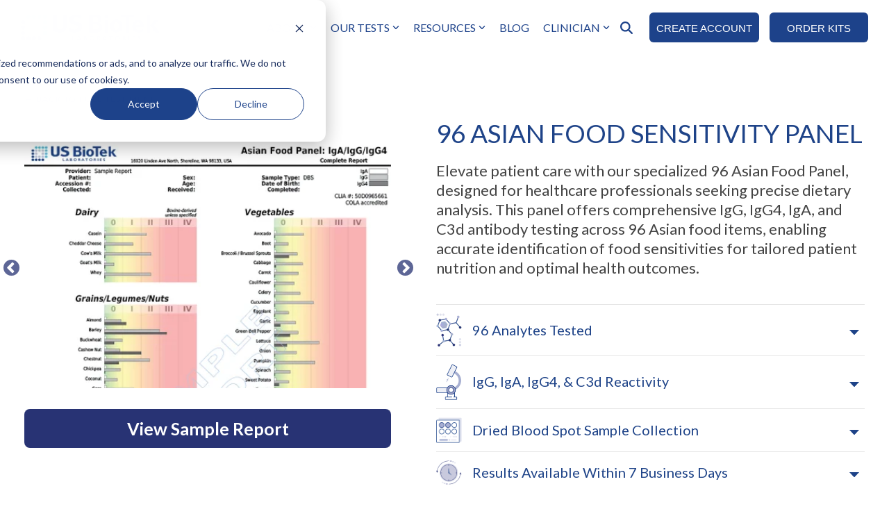

--- FILE ---
content_type: text/html;charset=utf-8
request_url: https://www.usbiotek.com/tests/96-asian-food-panel
body_size: 27129
content:
<!doctype html><html lang="en"><head>
    <meta charset="utf-8">
    <title>96 Asian Food Sensitivity Panel</title>
    <link rel="shortcut icon" href="https://www.usbiotek.com/hubfs/usbt_logo_stacked_RGB-2.png">
    <meta name="description" content="Uncover hidden food sensitivities within your asian diet with our comprehensive test, analyzing 96 common foods and spices. Get personalized results and recommendations to help you manage your symptoms and improve your overall health and well-being.">
    

<link rel="preload" fetchpriority="high" as="image" href="https://www.usbiotek.com/hs-fs/hubfs/Complicated%20UTI%20Screen.webp" type="image/webp">


    
    
    
    
    <link rel="preconnect" href="https://fonts.googleapis.com">
    <link rel="preconnect" href="https://fonts.gstatic.com" crossorigin>
    <link href="https://fonts.googleapis.com/css2?family=Abel&amp;display=swap" rel="stylesheet">
    <link rel="preconnect" href="https://fonts.googleapis.com">
<link rel="preconnect" href="https://fonts.gstatic.com" crossorigin>
<link href="https://fonts.googleapis.com/css2?family=Roboto:ital,wght@0,100;0,300;0,400;0,500;0,700;0,900;1,100;1,300;1,400;1,500;1,700;1,900&amp;display=swap" rel="stylesheet">
    
<link rel="preload" fetchpriority="high" as="image" href="" type="image/webp">

    <meta name="viewport" content="width=device-width, initial-scale=1">

    
    <meta property="og:description" content="Uncover hidden food sensitivities within your asian diet with our comprehensive test, analyzing 96 common foods and spices. Get personalized results and recommendations to help you manage your symptoms and improve your overall health and well-being.">
    <meta property="og:title" content="96 Asian Food Sensitivity Panel">
    <meta name="twitter:description" content="Uncover hidden food sensitivities within your asian diet with our comprehensive test, analyzing 96 common foods and spices. Get personalized results and recommendations to help you manage your symptoms and improve your overall health and well-being.">
    <meta name="twitter:title" content="96 Asian Food Sensitivity Panel">

    

    
    <style>
a.cta_button{-moz-box-sizing:content-box !important;-webkit-box-sizing:content-box !important;box-sizing:content-box !important;vertical-align:middle}.hs-breadcrumb-menu{list-style-type:none;margin:0px 0px 0px 0px;padding:0px 0px 0px 0px}.hs-breadcrumb-menu-item{float:left;padding:10px 0px 10px 10px}.hs-breadcrumb-menu-divider:before{content:'›';padding-left:10px}.hs-featured-image-link{border:0}.hs-featured-image{float:right;margin:0 0 20px 20px;max-width:50%}@media (max-width: 568px){.hs-featured-image{float:none;margin:0;width:100%;max-width:100%}}.hs-screen-reader-text{clip:rect(1px, 1px, 1px, 1px);height:1px;overflow:hidden;position:absolute !important;width:1px}
</style>

<link rel="stylesheet" href="https://www.usbiotek.com/hubfs/hub_generated/template_assets/1/46460942422/1769455895163/template_main-head.min.css">
<link class="hs-async-css" rel="preload" href="https://www.usbiotek.com/hubfs/hub_generated/template_assets/1/46460944435/1769455890673/template_main-foot.min.css" as="style" onload="this.onload=null;this.rel='stylesheet'">
<noscript><link rel="stylesheet" href="https://www.usbiotek.com/hubfs/hub_generated/template_assets/1/46460944435/1769455890673/template_main-foot.min.css"></noscript>

<style>
  
 .hhs-top-bar .hs-menu-wrapper.hs-menu-flow-horizontal>ul li a {
	max-width: none !important;
	vertical-align: bottom;
  padding: 5px 0;
  position: relative;
}

.hhs-top-bar .mega-menu .hs-menu-wrapper > ul > li > ul:before {
	content: '';  
}

.hhs-top-bar .hs-menu-wrapper.hs-menu-flow-horizontal>ul li.hs-item-has-children>a {
  display:flex;
  align-items:center;
}

.hs-menu-wrapper.hs-menu-flow-horizontal>ul li.hs-item-has-children>a svg {
  margin-left:4px !important;
  width: 10px;
}

.hhs-top-bar .hs-menu-wrapper.hs-menu-flow-horizontal>ul li.hs-menu-depth-1 {
 position: relative; 
}

.hhs-top-bar .hs-menu-wrapper.hs-menu-flow-horizontal>ul li.hs-menu-depth-1:hover:after {
 width: 100%;
}

.hhs-top-bar .hs-menu-wrapper.hs-menu-flow-horizontal>ul li.hs-menu-depth-1.active:after,
.hhs-top-bar .hs-menu-wrapper.hs-menu-flow-horizontal>ul li.hs-menu-depth-1.active-branch:after,
.hhs-top-bar .hs-menu-wrapper.hs-menu-flow-horizontal>ul li.hs-menu-depth-1:after {
    content: '';
    position: absolute;
    left: 0px;
    bottom: 4px;
    width: 0;
    height: 2px;
    transition: width 220ms ease-in;
}
.hhs-top-bar .hs-menu-wrapper.hs-menu-flow-horizontal>ul li.hs-menu-depth-1.active:after,
.hhs-top-bar .hs-menu-wrapper.hs-menu-flow-horizontal>ul li.hs-menu-depth-1.active-branch:after{
 width: 100%;
}

.hhs-top-bar .hs-menu-wrapper.hs-menu-flow-horizontal .mega-menu ul li.hs-menu-depth-1:after {
 height: 0; 
}



.hhs-menu-toggle {
	padding-left: 1em;
	display: flex;
	z-index: 1001;
}

.hhs-side-menu .hhs-menu-toggle {
  text-align: right;
  float: right;
  margin-right: 15px;
}

.hhs-side-menu.is-open .hhs-menu-toggle {
  display: block;
}

.hhs-side-menu .hhs-menu-toggle button {
  position: relative;
}

.hamburger-icon {
	width: 1.6em;
	height: 1em;
	position: relative;
	display: block;
	margin: auto;
}
.hamburger-icon .line {
	display: block;
	background: #666;
	width: 1.6em;
	height: 3px;
	position: absolute;
	left: 0;
	border-radius: 0.025em;
	transition: all 0.4s;
	border-radius: 1em;
}
.hamburger-icon .line.line-1 {
	top: 0;
}
.hamburger-icon .line.line-2 {
	top: 50%;
}
.hamburger-icon .line.line-3 {
	top: 100%;
}


.hamburger-icon.active .line-1 {
	transform: translateY(0.75em) translateX(0) rotate(45deg);
}
.hamburger-icon.active .line-2 {
	opacity: 0;
}
.hamburger-icon.active .line-3 {
	transform: translateY(-0.25em) translateX(0) rotate(-45deg);
}

.hhs-side-menu__mobile-controls {
	padding-right: 1em;
  margin-bottom: 0em;
  float: left;
}

.hhs-nav-grid {
	display: flex;
	align-items: center;
}

.hhs-nav-grid__extras {
	display: flex;
}



.hs-search-field {
	position: relative;
	width: 1px;
  z-index: 1000000;
}

.hs-search-field__bar {
	left: 0;
	max-width: 0;
	overflow: hidden;
	transition: all 0.125s ease-in-out;
  height: 100%;
}

.hs-search-field__bar form {
 height: 100%; 
}

.hs-search-field.is-open .hs-search-field__bar {
	width: 40vw;
	max-width: 40vw;
	left: -40vw;
  position: absolute;
}

.hhs-top-bar .hs-search-field__bar .hs-search-field__input {
	border: 0;
	border: 1px solid #ccc;
	position: relative;
	z-index: 1000;
  -webkit-border-radius: 3px 3px 3px 3px;
  border-radius: 3px 3px 3px 3px;
  padding: 5px 8px !important;
  height: 100%;
}

.top-bar-search {
	border: 0;
	background: none;
	padding: 4px;
	display: inline-block;
	margin-top: 0px;
	cursor: pointer;
  margin-right: 5px;
  display: flex;
  align-items: center;
}

  .top-bar-search svg {
   height: 18px;
    width: 18px;
  }
  
.hhs-side-menu .top-bar-search {
  position: absolute;
  top: 2px;
  right: 52px;
}

.hhs-side-menu__controls .hhs-lang-switch .globe_class:before,
.hhs-side-menu .fas {
 font-size: 20px; 
}

.hhs-menu-button {
	border: 0;
	background: none;
	display: inline-block;
	cursor: pointer;
}

@media (max-width: 575px) {
  .hhs-menu-button {
    vertical-align: super;
  }
}

.sc-site-header__menu .hs-menu-children-wrapper {
	padding: 0.33em 0 !important;
}

.sc-site-header__menu .hs-menu-item.hs-menu-depth-2 {
	width: 100%;
}

.hhs-top-bar .hs-menu-wrapper.hs-menu-flow-horizontal>ul li.hs-item-has-children ul.hs-menu-children-wrapper li a {
 padding: 10px 0px; 
}

.hhs-lang-switch .lang_list_class li a {
 padding: 10px; 
}


.hs-menu-wrapper.hs-menu-flow-horizontal>ul li.hs-item-has-children ul.hs-menu-children-wrapper {
 visibility: hidden;
  opacity: 0;
}



.hhs-side-menu .hhs-lang-switch .globe_class:before {
	color: #000; 
}

.hhs-side-menu {
	position: fixed;
	max-height: 100vh; 
	top: 0;
	bottom: 0;
	background-color: #fff;
	padding-top: 1em;
	z-index: 100001;
	overflow-y: auto;
	right: -100%;
	transition: all 0.5s ease-in-out;
}

.page-editor .hhs-side-menu {
	height: 0px; 
}

.hhs-side-menu.is-open {
	right: 0;
}

.body-wrapper.nav-is-open  {
	overflow-y: hidden;
}

.body-wrapper::after {
	content: '';
	position: absolute;
	top: 0;
	right: 0;
	bottom: 0;
	left: 100%;
	opacity: 0;
	pointer-events: none;
	z-index: 1000;
	transition: all 0.33s ease-in-out;
}

.body-wrapper.nav-is-open::after {
	left: 0;
	opacity: 1;
}

.hhs-side-menu__ctas {
	padding: 1.88em 2em 0em;
}

.hhs-side-menu__form {
	padding: 0em 2em 0em;
}
.hhs-side-menu__text {
	padding: 0em 2em 0em;
}

.hhs-side-menu__text.text-above {
 padding-top: 2em; 
}

.hhs-side-menu__ctas .hhs-header-cta {
	float: left;
	margin: 0 1em 0 0;
}
.hhs-side-menu__ctas .hhs-header-cta a {
 margin-bottom: 15px; 
}

.hs-menu-flow-vertical .hhs-nav-links {
	display: block;
}

.hs-menu-wrapper.hs-menu-flow-vertical>ul li a {
	padding: 0.2em 0 !important;
	max-width: 100%;
	width: 100%;
  overflow: visible;
}

.hhs-side-menu__mobile {
	padding: 1em 2.25em 0 2em;
}

.hhs-side-menu__mobile .sc-site-header__menu {
	padding-bottom: 1em;
	border-bottom: 1px solid rgba(125,125,125, 0.42);
}

.hhs-nav-links {
	margin: 0 !important;
  vertical-align: bottom;
}

.hs-menu-wrapper.hs-menu-flow-vertical>ul li.hs-item-has-children ul.hs-menu-children-wrapper {
	font-size: 0.88em;
	display: block;
	visibility: visible;
	opacity: 1;
	position: static;
	background: none;
	padding-left: 1.33em !important;
	padding-top: 0 !important;
}

.hhs-side-menu .hs-menu-flow-vertical>ul li.hs-item-has-children ul.hs-menu-children-wrapper {
	max-height: 0;
	overflow: hidden;
  opacity: 0;
	transition: none;
  -webkit-transition: none;
  background-color: transparent !important;
}

.hhs-side-menu .hs-menu-flow-vertical>ul li.hs-item-has-children ul.hs-menu-children-wrapper.is-open {
	max-height: 100%;
  opacity: 1;
	transition: none ;
  -webkit-transition: none;
  margin-top: 15px;
}

.fa-caret-right::after {
	content: '\f0da';
}

.hhs-sidebar-nav-toggle {
  display: inline-block;
	border: 0;
	background: none;
	font-size: 1rem;
	padding: 0.25rem 0.66rem 0.25rem;
	line-height: 1;
  width: 48px;
  height: 48px;
  position: absolute;
  right: 0;
  top: -10px;
	-webkit-transition: all 300ms ease-in-out;
	-moz-transition: all 300ms ease-in-out;
	-ms-transition: all 300ms ease-in-out;
	-o-transition: all 300ms ease-in-out;
	transition: all 300ms ease-in-out;
}

.hhs-sidebar-nav-toggle.is-open > * {
	transform: rotate(45deg);
	-webkit-transition: all 300ms ease-in-out;
	-moz-transition: all 300ms ease-in-out;
	-ms-transition: all 300ms ease-in-out;
	-o-transition: all 300ms ease-in-out;
	transition: all 300ms ease-in-out;
}

.hhs-side-menu__extras {
	padding: 0.66em 2em;
}
.hhs-side-menu__extras .hs-menu-item {
	width: 100%;
}

.hhs-side-menu__extras .hs-menu-wrapper.hs-menu-flow-horizontal>ul li a {
	width: 100%;
	padding: 0.25em 0;
  overflow: visible;
}

.hhs-top-bar .hs-menu-wrapper.hs-menu-flow-horizontal>ul li.hs-item-has-children ul.hs-menu-children-wrapper {
  max-width: 250px;
  width: max-content;
  line-height: 1;
  -webkit-box-shadow: 0 0 4px 4px rgba(0,0,0,0.05);
  box-shadow: 0 0 4px 4px rgba(0,0,0,0.05);
}

.hs-menu-wrapper.hs-menu-flow-horizontal .mega-menu ul li.hs-item-has-children ul.hs-menu-children-wrapper {
  -webkit-box-shadow: 0 0 0px 0px rgba(0,0,0,0.0);
  box-shadow: 0 0 0px 0px rgba(0,0,0,0.0);
}

.hhs-top-bar .hs-menu-wrapper.hs-menu-flow-horizontal>ul li.hs-item-has-children ul.hs-menu-children-wrapper li a {
  line-height: 1;
  width: auto !important;
  padding: 10px 20px 10px 10px;
}

.hhs-side-menu__extras .hs-menu-wrapper.hs-menu-flow-horizontal>ul li.hs-item-has-children ul.hs-menu-children-wrapper {
  visibility: visible;
  opacity: 1;
  position: static;
}
.hhs-side-menu__extras .hs-menu-wrapper.hs-menu-flow-horizontal>ul li.hs-item-has-children ul.hs-menu-children-wrapper a {
 text-indent: 10px; 
}
.hhs-side-menu__extras .hs-menu-wrapper.hs-menu-flow-horizontal>ul li.hs-item-has-children ul.hs-menu-children-wrapper li li a {
 text-indent: 20px; 
}
  

body.user-is-tabbing .hs-menu-item.hs-menu-depth-1:focus-within > .hs-menu-children-wrapper {
  opacity: 1;
  visibility: visible;
}


body.user-is-tabbing .hs-menu-item.hs-menu-depth-2:focus-within > .hs-menu-children-wrapper {
  opacity: 1;
  visibility: visible;
}


body.user-is-tabbing .hs-menu-item.hs-menu-depth-3:focus-within > .hs-menu-children-wrapper {
  opacity: 1;
  visibility: visible;
}

.hhs-side-menu .hs-menu-wrapper.hs-menu-flow-horizontal>ul li.hs-item-has-children>a:after {
  content: '' !important;
}

@media (min-width: 510px) {
	.hhs-side-menu__mobile-controls {
		display: none;
	}
}


@media (max-width: 509px) {
	.hhs-nav-grid__extras .top-bar-search,
	.hhs-nav-grid__extras .hhs-lang-switch {
		display: none;
	}
}

.hhs-side-menu .sc-site-header__menu.hs-menu-flow-vertical {
	overflow: initial;
	height: auto;
}

.hhs-side-menu span {
	display: inline;
}

.hhs-side-menu__controls {
	position: relative; 
  width: 100%;
  z-index: 100000;
  margin: 0em 0 0 auto;
}


.hhs-side-menu__controls .hs-search-field .hs-search-field__bar {
 width: 0px;
  display: none;
}

.hhs-side-menu__controls .hs-search-field.is-open .hs-search-field__bar {
	width: 14.5em;
	max-width: 14.5em;
  top: -3px;
	left: 2em;
  display: block;
  position: absolute;
  height: 100px;
}

.hhs-side-menu__controls .hs-search-field {
	z-index: 1000; 
}

.hhs-side-menu__controls .hs-search-field input {
	padding: 8px;
  font-size: 16px;
  border: 1px solid #dddddd;
  -webkit-border-radius: 3px;
  border-radius: 3px;
  outline: none;
  box-shadow: none;
}

.hhs-side-menu .hs-menu-wrapper.hs-menu-flow-vertical li a {
  white-space: inherit;
}

.hhs-side-menu__footer {
	padding: 2em;
	text-align: right;
}

.hhs-side-menu__footer i {
	font-size: 18px;
	padding: 5px;
}
.hhs-side-menu__footer i span {
	display: none;
}


.hhs-side-menu__footer svg {
	width: 28px;
  height: 28px;
	padding: 5px;
}


.hhs-side-menu {
	display: flex;
	flex-direction: column;
}



.hhs-top-bar div.hs_cos_wrapper_type_cta {
	display: inline; 
}



.mega-menu {
	left: 0; 
	position: fixed;
	width: 100%;
	padding:15px;
	z-index: 10000;
	box-shadow: 0 4px 5px 0 rgba(0,0,0,0.1);
}

.mega-menu {
	opacity: 0; 
	pointer-events: none; 
	transition: opacity .2s ease-in-out,
				max-height .8s ease-in-out,
				padding .2s ease-in-out;
  transition-delay: 300ms;
	max-height: 0;
	padding: 0;
  cursor: default;
  box-sizing: border-box;
  background-clip: padding-box;
}
.mega-menu.active {
	opacity: 1;
	visibility: visible; 
	pointer-events: inherit;
	max-height: 10000px;
	padding: 50px 0; 
}

.mega-menu::before {
	content: '';
	width: 100%;
	display: block;
	background: transparent;
	position: absolute;
  pointer-events: auto;
}

.mega-menu.mega-scrolled {
	top: 55px; 
}


.side-bar-nav {
	height:680px;
	overflow-y: scroll;
}

.side-bar-nav .hs-menu-wrapper.hs-menu-flow-vertical.flyouts>ul li.hs-item-has-children ul.hs-menu-children-wrapper,
.mega-menu .hs-menu-wrapper.hs-menu-flow-vertical.flyouts>ul li.hs-item-has-children ul.hs-menu-children-wrapper {
	left: auto;
	top: auto;
	visibility: visible;
	opacity: 1;
	position: static; 
}

.mega-menu .hs-menu-wrapper.hs-menu-flow-vertical > ul {
	margin-bottom: 0px; 
}

.mega-menu .hs-menu-wrapper.hs-menu-flow-vertical>ul li a,
.mega-menu .widget-type-post_listing ul li a{
	padding: 2px 0px !important;
	width: auto !important;
	white-space: normal;
	text-indent: inherit;
}

.mega-menu .key-menu .hs-menu-wrapper.hs-menu-flow-vertical>ul li:first-child a {
	padding: 0px 0px !important;
	width: auto !important;
}


.mega-menu .hs-menu-wrapper.hs-menu-flow-vertical > ul li.hs-menu-depth-2 > a {
	font-size: .9em;
	padding-left: 5px;
}

.hhs-top-bar .mega-menu .hs-menu-wrapper.hs-menu-flow-horizontal>ul li{
 margin-top: 5px;
 margin-bottom: 5px;
}

.custom-menu-primary .mega-menu .hs-menu-wrapper>ul,
.custom-menu-primary .mega-menu .hs-menu-wrapper>ul ul,
.custom-menu-primary .mega-menu .widget-type-post_listing ul,
.custom-menu-primary .mega-menu .widget-type-post_listing ul ul{
	-webkit-box-shadow: none;
	box-shadow: none;
	background: transparent !important;
}

.custom-menu-primary .hs-menu-wrapper > ul ul,
.custom-menu-primary .mega-menu .key-menu .hs-menu-wrapper>ul,
.custom-menu-primary .mega-menu .key-menu .hs-menu-wrapper>ul ul {
	padding: 0px; 
}

.custom-menu-primary .mega-menu .hs-menu-wrapper>ul ul {
	min-width: 170px !important;
}

.custom-menu-primary .hs-menu-wrapper .mega-menu > ul > li,
.custom-menu-primary .mega-menu .hs-menu-wrapper>ul>li,
.hhs-header-menu .hs-menu-wrapper.hs-menu-flow-horizontal .mega-menu .hs-menu-flow-vertical ul li a,
.hhs-header-menu .hs-menu-wrapper.hs-menu-flow-horizontal .mega-menu .widget-type-post_listing ul li a{
	text-transform: none !important;
	font-weight: normal !important;
	display: block;
	clear: both;
}

.hhs-top-bar .mega-nav-con .hs-menu-wrapper.hs-menu-flow-horizontal>ul li a {
	padding-bottom: 5px;
}

.hhs-header-menu .hs-menu-wrapper.hs-menu-flow-horizontal .mega-menu .key-menu.hs-menu-flow-vertical ul li:first-child a {
	line-height: 1em; 
}

.custom-menu-primary .mega-menu .hs-menu-wrapper > ul > li, 
.custom-menu-primary .hs-menu-wrapper .mega-menu > ul > li {
	margin-left: 0px !important;
}

.custom-menu-primary .mega-menu .hs-menu-wrapper>ul ul {
	padding: 0px 0  10px 10px !important; 
}

.hhs-header-menu .hs-menu-wrapper.hs-menu-flow-horizontal .mega-menu>ul li a {
	font-weight: normal !important; 
}

.custom-menu-primary .hs-menu-wrapper .mega-menu ul>li>ul:before,
.hs-menu-wrapper.hs-menu-flow-horizontal .mega-menu ul li.hs-item-has-children>a:after {
	display: none !important; 
}

.custom-menu-primary .mega-menu .hs-menu-wrapper > ul li a:hover {
	background-color: transparent !important; 
}

.custom-menu-primary .mega-menu .hs-menu-wrapper > ul {
	float: none !important; 
}

.hs-menu-wrapper.hs-menu-flow-horizontal .mega-menu ul li.hs-item-has-children ul.hs-menu-children-wrapper {
	display: block;
	opacity: 1;
	visibility: visible;
	position: static;
}


.mega-text-con {
	white-space: normal; 
}
.mega-text-con ul {
	padding-left: 20px !important; 
}
.mega-text-con li {
	list-style-type: disc; 
	width: 100%;
}

.custom-menu-primary .hs-menu-wrapper > ul .mega-menu ul {
	background: transparent !important; 
	box-shadow: none !important;
	-webkit-box-shadow: none !important;
}
  


@media (max-width: 922px){
	.mega-menu.active {
		display: none !important;
		opacity: 0;
	}
	.hhs-header-menu .hs-menu-wrapper.hs-menu-flow-horizontal>ul li a span {
		padding: 0px !important; 
	}
	.header-container-wrapper .container-fluid .mega-menu {display: none !important;}
	.header-container-wrapper .container-fluid .row-fluid .mega-menu,
	.custom-menu-primary .mega-menu {
		display: none;
		opacity: 0;
		visibility: hidden;
	}
}

.mega-nav-con .hs-menu-item {
	width: 100%;
}

.mega-nav-con .hs-menu-wrapper.hs-menu-flow-horizontal>ul li.hs-item-has-children ul.hs-menu-children-wrapper {
	display: block;
	width: 100%;
	visibility: visible;
	opacity: 1;
	position: static;
	background: none;
	padding-left: 0.33em !important;
}

.mega-nav-con .hs-menu-wrapper.hs-menu-flow-horizontal>ul li a {
	padding: 0.33em 0;
}

[class^=mega-drop].loaded::before {
 display: block;
   width: 20px;
  height: 20px;
  position: absolute;
  right: -20px;
  top: 0;
}

.hs-menu-wrapper.hs-menu-flow-horizontal>ul li.hs-item-has-children>a .mega-menu svg {
 width: auto !important; 
}



.hhs-nav {
	padding-right: 0 !important;
	padding-left: 0 !important;
}


.hhs-alt-nav .hhs-header-logo .logo-sticky,
.hhs-header-logo .logo-standard {
	display: block;
}

.hhs-alt-nav .hhs-header-logo .logo-standard,
.hhs-header-logo .logo-sticky {
	display: none;
}
.sticky-menu .hhs-header-logo .logo-standard {
	display: none;
}
.sticky-menu .hhs-header-logo .logo-sticky {
	display: block;
}

.hhs-header-logo,
.hhs-nav-opt-items {
	display: table-cell;
	vertical-align: middle;
}

.hhs-header-logo {
	position: relative;
	z-index: 10;
}

.hhs-header-menu {
	float: right !important;
}



 
 .hhs-lang-switch {
   float: right;
 }

.hhs-lang-switch span {
  display: flex;
  height: 100%;
}
 
 .hhs-lang-switch .lang_switcher_class {
   padding: 7px 10px;
   display: flex;
   align-items:center;
 }
 
 .hhs-lang-switch .globe_class {
   background-image: none !important;
   -webkit-font-smoothing: antialiased;
   display: inline-block;
   font-style: normal;
   font-variant: normal;
   text-rendering: auto;
   line-height: 1;
   font-weight: 900;
 }


.hhs-side-menu__controls .hhs-lang-switch {
	position: absolute;
	top: 5px;
	right: 100px;
}

.hhs-side-menu__controls .hhs-lang-switch .lang_switcher_class {
	padding: 0px;
	margin-top: 0;
}

 
 .hhs-lang-switch .lang_list_class {
   text-align: left;
   border: none;
   top: 35px;
   left: -10px;
   padding-top: 0px !important;
   -webkit-box-shadow: 0 0 5px 0px rgba(0,0,0,0.1);
   box-shadow: 0 0 5px 0px rgba(0,0,0,0.1);
   min-width: 100px;
   width: max-content;
 }

.hhs-side-menu .hhs-lang-switch .lang_list_class {
   top: 30px;
  z-index: 1000;
}
 
 .hhs-lang-switch .lang_list_class:before {
    border: none;
   width: 100% !important;
   height: 15px !important;
   background-color: transparent;
   margin-left: auto;
   left: auto;
 }
 .hhs-lang-switch .lang_list_class:after {
   border: 5px solid transparent;
   left: 85px;
   top: -10px;
 }
 .hhs-side-menu .hhs-lang-switch .lang_list_class:after {
   left: 76px;
 }



 .hhs-lang-switch .lang_list_class li:first-child,
 .hhs-lang-switch .lang_list_class li{
   border: none !important; 
 }
 .hhs-lang-switch .lang_list_class li:first-child {
   padding-top: 10px; 
 }
 
 .hhs-lang-switch .lang_list_class li:last-child {
   padding-bottom: 10px; 
 }
 
 .hhs-lang-switch .lang_list_class li {
   padding: 0px; 
   margin-bottom: 0px;
 }
 

.hhs-lang-switch .lang_list_class li a {
  display: block;
}

.hhs-lang-switch,
.hhs-header-search,
.hhs-header-cta {
	float: right;
	margin-left: 15px;
	z-index: 1000;
	position: relative;
  display: flex;
}
  
.hhs-head-cta-1 {
  margin-right: 15px;
}

.hhs-lang-switch a,
.hhs-header-search a{
	padding: 10px 5px;
	display: block;
}

.hhs-header-search a i {
	vertical-align: bottom;
}

.hhs-lang-switch .globe_class svg {
	vertical-align: middle;
}


.hhs-header-mod .hs-menu-wrapper.hs-menu-flow-horizontal > ul li.hs-item-has-children ul.hs-menu-children-wrapper li {
	width: 100%;
	display: block;
	clear: both;
}

.hhs-header-hat {
	position: relative;
	z-index: 1000;
}


.hhs-header-hat .col-12 {
	padding-left: 0px;
	padding-right: 0px;
}

.hhs-header-hat .col-12 * {
 margin-bottom: 0px; 
}

.hhs-hat-menu .hs-menu-wrapper.hs-menu-flow-horizontal>ul {
	float: right;
}
.hhs-header-menu .hs-menu-wrapper.hs-menu-flow-horizontal>ul li a span {
	padding: 10px 0;
}



.hhs-header-menu .hs-menu-wrapper.hs-menu-flow-horizontal>ul li .mega-menu a {
	color: #555555 !important;
	padding: 5px;
	text-transform: none;
}

.hhs-top-bar .hs-menu-wrapper.hs-menu-flow-horizontal>ul li .mega-menu a {
  white-space: normal !important;
}

.hs-menu-wrapper.hs-menu-flow-horizontal .mega-menu ul li.hs-item-has-children ul.hs-menu-children-wrapper {
	display: block;
	opacity: 1;
	visibility: visible;
	position: static;
}

.mega-text-con {
	white-space: normal; 
}
.mega-text-con ul {
	padding-left: 20px !important; 
}
.mega-text-con li {
	list-style-type: disc; 
	width: 100%;
}

.custom-menu-primary .hs-menu-wrapper > ul .mega-menu ul {
	background: transparent !important; 
	box-shadow: none !important;
	-webkit-box-shadow: none !important;
}



.hhs-hat-menu .hs-menu-wrapper.hs-menu-flow-horizontal>ul {
	margin-right: 0px;
}

.hhs-hat-menu .hs-menu-wrapper.hs-menu-flow-horizontal>ul li a {
	max-width: none;
	overflow: visible;
}




.custom-menu-primary .hs-menu-wrapper {
	overflow: visible !important;
}

.custom-menu-primary .hs-menu-wrapper > ul{
	float: right;
}

.custom-menu-primary .hs-menu-wrapper > ul > li{
	font-weight: normal;
	margin-left: 0px !important;
	margin-bottom: 0px;
}

.custom-menu-primary .hs-menu-wrapper > ul > li > a{
	padding: 10px 15px;
	position: relative;
	display: block;
}

.custom-menu-primary a:hover {
	color: #000000;
}


.hs-menu-children-wrapper .hs-menu-item.active,
.custom-menu-primary .hs-menu-wrapper .hs-menu-children-wrapper li.active a:hover,
.sticky-menu .hs-menu-item.active,
.sticky-menu .custom-menu-primary .hs-menu-wrapper > ul li.active a:hover{
	background-color: transparent !important;
	cursor: default !important;
}
  

.sticky-menu {
	visibility: hidden;
	-webkit-transform: translateY(-100%);
	-ms-transform: translateY(-100%);
	-o-transform: translateY(-100%);
	transform: translateY(-100%);
	-webkit-transition: all .3s ease;
	-o-transition: all .3s ease;
	transition: all .3s ease;
	opacity: 0;
	-webkit-box-shadow: 0 2px 3px 1px rgba(0,0,0,.1);
	box-shadow: 0 2px 3px 1px rgba(0,0,0,.1);
}

.sticky-menu.active {
	z-index: 999;
	position: fixed;
	top: 0;
	left: 0;
	right: 0;
	visibility: visible;
	-webkit-transform: translateY(0);
	-ms-transform: translateY(0);
	-o-transform: translateY(0);
	transform: translateY(0);
	transition: all .3s ease;
	opacity: 1;
}


.sticky-menu .widget-type-logo img {
	height: 35px !important;
	width: auto !important;
	margin: 10px 0;
}

.hhs-header.sticky-menu.active {
	padding: 5px 0px !important;
}

.custom-menu-primary.js-enabled .hamburger {
	display: none;
}

@media (max-width: 922px){
	.sticky-menu.active {
		position: static !important;
	}
	.sticky-menu .widget-type-cta {
		display: none;
	}
	.sticky-menu .widget-type-logo img {
		margin: 0;
	}
	.sticky-menu .page-center {
		padding: 0 10px !important;
	}
	.hhs-nav {
		position: relative;
	}
	.hhs-nav-opt-items {
		padding-right: 40px;
	}
	.custom-menu-primary.js-enabled {
		float: none;
		position: absolute;
		top: 0px;
		left: 0px;
	}
	.custom-menu-primary .hs-menu-wrapper,
	.custom-menu-primary.js-enabled .hs-menu-wrapper,
	.custom-menu-primary.js-enabled .hs-menu-children-wrapper{
		display: none;
	}
	.custom-menu-primary.js-enabled .hamburger {
		display: inline-block;
	}
	.hhs-header-menu .hs-menu-wrapper.hs-menu-flow-horizontal>ul li a {
		padding: 0px 15px;
	}
	.hhs-header-logo {
		position: relative;
		z-index: 1000;
	}
	.custom-menu-primary.js-enabled .hs-menu-wrapper > ul > li{
		margin-left: 0px !important;
	}
	.hamburger {
		padding-top: 10px; 
	}
}

@media (max-width: 575px){
	nav {
		transition: height 0.5s ease-in-out;
	}
	.hhs-header-mod .hhs-nav {
		padding-top: 25px; 
	}
	.custom-menu-primary.js-enabled {
		top: 20px; 
	}
	.hhs-hat-menu {
		position: relative;
	}
	.hhs-hat-menu .hs-menu-wrapper.hs-menu-flow-horizontal>ul li a {
		text-align: center !important;
		padding: 0 !important;
	}
	.hhs-hat-menu .hs-menu-wrapper.hs-menu-flow-horizontal ul li li a {
		padding: 2px 10px !important;
	}
	.hhs-hat-menu .hhs-header-search a {
		padding: 5px 0px 5px 10px;
	}

	.hhs-hat-menu .hs-menu-wrapper.hs-menu-flow-horizontal>ul,
	.hhs-hat-menu > ul {
		width: 100% !important;
		margin: 0px auto !important;
		float: none !important;
    text-align: center;
	}
  
  .hhs-hat-menu .hs-menu-wrapper.hs-menu-flow-horizontal>ul li.hs-menu-depth-1 {
   display: inline-block;
    text-align: center;
    padding: 0 5px;
  }
  .hhs-hat-menu .hs-menu-children-wrapper:before {
   text-align: left; 
  }
}


  
  
  
  .hhs-top-bar {
    background-color: rgba(255, 255, 255, 1);
    padding: 10px 0;
    
      position: absolute;
      left: 0;
      right: 0;
      z-index: 999;
    
  }
  .hhs-top-bar.sticky-menu.active {
    padding: 5px 0; 
  }
  
  @media (min-width: 992px) {
    
      .hhs-header-hat .container,
      .hhs-top-bar .container {
        padding-right: 30px;
        padding-left: 30px;
      }
    
  }
  
  
  
  .hhs-top-bar.hhs-alt-nav .logo-sticky,
  .logo-standard  {
    max-width: 200px;
    float: left;
  }
  
  .hhs-top-bar.hhs-alt-nav.sticky-menu.active .logo-sticky,
  .logo-sticky  {
    max-width: 100px;
    float: left;
  }
  
  .hhs-header-logo {
    padding-top:  0px;
  }
  
  
  .hhs-nav-grid__menu {
    
      margin-left: auto;
    
  }
  
  .hhs-top-bar .hs-menu-wrapper.hs-menu-flow-horizontal>ul li a,
  .hs-menu-wrapper.hs-menu-flow-horizontal ul.hhs-nav-links .hs-menu-item a {
    color: rgba(29, 66, 138, 1.0);
  }
  
  
  .hhs-top-bar .hs-menu-wrapper.hs-menu-flow-horizontal>ul li {
    margin: 15px 10px;
  }
  
  .hhs-top-bar .hs-menu-wrapper.hs-menu-flow-horizontal>ul li a:hover,
  .hs-menu-wrapper.hs-menu-flow-horizontal ul.hhs-nav-links .hs-menu-item a:hover,
  .hhs-top-bar .hs-menu-wrapper.hs-menu-flow-horizontal>ul li a:hover{
    color: rgba(78, 195, 224, 1.0);
  } 
  
  .hhs-top-bar .hs-menu-wrapper.hs-menu-flow-horizontal>ul li a svg,
  .hhs-header-search a svg,
  .hhs-lang-switch svg,
  .top-bar-search svg{
    fill: rgba(29, 66, 138, 1);
  }
  .hhs-top-bar .hs-menu-wrapper.hs-menu-flow-horizontal>ul li a:hover svg {
   fill: rgba(78, 195, 224, 1.0); 
  }
  
  .hhs-top-bar .hs-menu-wrapper.hs-menu-flow-horizontal>ul li a svg {
    -webkit-transition: fill 400ms ease-in-out;
    -moz-transition: fill 400ms ease-in-out;
    -ms-transition: fill 400ms ease-in-out;
    -o-transition: fill 400ms ease-in-out;
    transition: fill 400ms ease-in-out;
  }
  .hhs-top-bar .hs-menu-wrapper.hs-menu-flow-horizontal>ul li li a svg {
    -moz-transform: rotate(-90deg);
    -webkit-transform: rotate(-90deg);
    -o-transform: rotate(-90deg);
    -ms-transform: rotate(-90deg);
    transform: rotate(-90deg);
    vertical-align: sub;
  }
  
  .hhs-top-bar .hs-menu-wrapper.hs-menu-flow-horizontal>ul li.hs-menu-depth-1.active:after,
  .hhs-top-bar .hs-menu-wrapper.hs-menu-flow-horizontal>ul li.hs-menu-depth-1:after {
    background-color: rgba(242, 245, 248, 1.0);
  }
  
  
  
  .hhs-lang-switch .globe_class svg{
    fill: rgba(29, 66, 138, 1);
  }
  
  .lang_list_class li {
     background: rgba(255, 255, 255, 1) !important;
  }
  
  .hhs-lang-switch .lang_list_class:after {
   border-bottom-color: rgba(255, 255, 255, 1) !important;
  }
  
  
 
  .hhs-hat-menu .hs-menu-children-wrapper,
  .sc-site-header__menu .hs-menu-children-wrapper {
    background-color: rgba(255, 255, 255, 1) !important;
  }
  
  .sc-site-header__menu .mega-menu .hs-menu-children-wrapper {
    background-color: transparent !important;
  }
  
  .hhs-hat-menu .hs-menu-children-wrapper:before,
  .hs-menu-wrapper.hs-menu-flow-horizontal>ul li.hs-item-has-children ul.hs-menu-children-wrapper:before {
     color: rgba(255, 255, 255, 1) !important;
  }
  
  .hhs-hat-menu .hs-menu-children-wrapper li a,
  .hhs-lang-switch .lang_list_class li a,
  .custom-menu-primary .hs-menu-wrapper > ul li a, 
  .hs-menu-wrapper.hs-menu-flow-horizontal > ul li.hs-item-has-children ul.hs-menu-children-wrapper li a,
  .hhs-lang-switch .lang_list_class li a {
    color: #444444;
    font-size: 14px !important;
  }
  
  .hhs-hat-menu .hs-menu-children-wrapper li a:hover,
  .hhs-lang-switch .lang_list_class li a:hover,
  .hs-menu-wrapper.hs-menu-flow-horizontal ul.hhs-nav-links .hs-menu-item.hs-menu-depth-2 a:hover,
  .hhs-top-bar .hs-menu-wrapper.hs-menu-flow-horizontal>ul li.hs-item-has-children ul.hs-menu-children-wrapper li a:hover{
   background-color: rgba(0, 164, 189, 1) !important;
  }
  
  .hhs-hat-menu .hs-menu-children-wrapper li a:hover,
  .hhs-lang-switch .lang_list_class li a:hover,
  .custom-menu-primary .hs-menu-wrapper > ul li.hs-item-has-children ul.hs-menu-children-wrapper li a:hover,
  .hs-menu-wrapper.hs-menu-flow-horizontal ul.hhs-nav-links .hs-menu-item.hs-menu-depth-2 a:hover,
  .hhs-top-bar .hs-menu-wrapper.hs-menu-flow-horizontal>ul li.hs-item-has-children ul.hs-menu-children-wrapper li a:hover{
   color: #fff !important;
  }
  
  .hhs-top-bar.hhs-alt-nav .hs-menu-wrapper.hs-menu-flow-horizontal>ul li.hs-menu-item.hs-menu-depth-2 a:hover svg {
    fill: #fff !important;
  }
  
  .custom-menu-primary .hs-menu-wrapper > ul li.hs-item-has-children ul.hs-menu-children-wrapper li.active a:hover {
    color: #444444 !important;
  }
  
  .hhs-top-bar.hhs-alt-nav .hs-menu-wrapper.hs-menu-flow-horizontal ul.hhs-nav-links ul .hs-menu-item.sub-active > a,
  .hhs-top-bar .hs-menu-wrapper.hs-menu-flow-horizontal ul.hhs-nav-links ul .hs-menu-item.sub-active > a{
      background-color: rgba(242, 245, 248, 1) !important;
     color: #444444 !important;
    }
    
  
  
  .hhs-top-bar.hhs-alt-nav.sticky-menu,
  .hhs-top-bar.sticky-menu,
  .hhs-top-bar.hhs-alt-nav{
    background-color: rgba(255, 255, 255, 1);
  }
  .sticky-menu.active {
    background-color: rgba(255, 255, 255, 1);
  }
  
  .hhs-top-bar.sticky-menu .hs-menu-wrapper.hs-menu-flow-horizontal>ul li a,
  .hhs-top-bar.hhs-alt-nav .hs-menu-wrapper.hs-menu-flow-horizontal>ul li a,
  .hhs-top-bar.hhs-alt-nav .hs-menu-wrapper.hs-menu-flow-horizontal ul.hhs-nav-links .hs-menu-item a,
  .sticky-menu .hs-menu-wrapper.hs-menu-flow-horizontal ul.hhs-nav-links li a,
  .sticky-menu .hhs-lang-switch .globe_class:before{
    color: rgba(29, 66, 138, 1.0);
  }
  
  .hhs-top-bar.hhs-alt-nav .hhs-lang-switch .globe_class svg {
     fill: rgba(29, 66, 138, 1.0);
  }
  
  .hhs-top-bar.sticky-menu .hs-menu-wrapper.hs-menu-flow-horizontal>ul li a svg,
  .sticky-menu .hhs-nav-grid__extras svg,
  .hhs-top-bar.hhs-alt-nav .hhs-header-search a svg {
    fill: rgba(29, 66, 138, 1.0);
  }
  
  .hhs-top-bar.hhs-alt-nav .hs-menu-wrapper.hs-menu-flow-horizontal ul.hhs-nav-links ul .hs-menu-item a {
    color: #444444;
  }
  
  .hhs-top-bar.sticky-menu .hs-menu-wrapper.hs-menu-flow-horizontal>ul li a:hover,
  .hhs-top-bar.hhs-alt-nav .hs-menu-wrapper.hs-menu-flow-horizontal>ul li a:hover,
  .hhs-top-bar.hhs-alt-nav .hhs-top-bar .hs-menu-wrapper.hs-menu-flow-horizontal .hs-menu-depth-1:first-child:hover,
  .hhs-top-bar.hhs-alt-nav .fas:hover,
  .sticky-menu .hhs-top-bar .hs-menu-wrapper.hs-menu-flow-horizontal .hs-menu-depth-1:first-child:hover,
  .sticky-menu .hs-menu-wrapper.hs-menu-flow-horizontal ul.hhs-nav-links li a:hover,
  .sticky-menu .hhs-header-search a i:hover{
    color: rgba(78, 195, 224, 1.0) !important;
  }
  .hhs-top-bar.sticky-menu .hs-menu-wrapper.hs-menu-flow-horizontal>ul li a:hover svg,
  .hhs-top-bar.hhs-alt-nav .hs-menu-wrapper.hs-menu-flow-horizontal>ul li a:hover svg {
   fill: rgba(78, 195, 224, 1.0) !important; 
  }
  
  
  
  .hhs-top-bar.hhs-alt-nav .hs-menu-wrapper.hs-menu-flow-horizontal>ul li a svg, 
  .hhs-top-bar.hhs-alt-nav .hhs-header-search a svg, 
  .hhs-top-bar.hhs-alt-nav .top-bar-search svg {
    fill: rgba(29, 66, 138, 1) !important;
  }
  
  
  .hhs-top-bar.hhs-alt-nav .hs-menu-wrapper.hs-menu-flow-horizontal>ul li.hs-menu-depth-1.active:after,
  .hhs-top-bar.hhs-alt-nav .hs-menu-wrapper.hs-menu-flow-horizontal>ul li.hs-menu-depth-1:after,
  .sticky-menu.hhs-top-bar .hs-menu-wrapper.hs-menu-flow-horizontal>ul li.hs-menu-depth-1.active:after,
  .sticky-menu.hhs-top-bar .hs-menu-wrapper.hs-menu-flow-horizontal>ul li.hs-menu-depth-1:after {
    background-color: rgba(0, 164, 189, 1.0);
  }
 
  
  
  .hhs-header-cta .cta-secondary,
  .hhs-header-cta .cta-tertiary,
  .hhs-header-cta .cta-primary,
  .hhs-header-cta .cta-four,
  .hhs-header-cta .cta-five{
    padding: 15px 15px !important;
    font-size: 10px !important;
    -webkit-box-shadow: none;
    box-shadow: none;
  }
  
   
   
  
  .hhs-side-menu {
   width:  400px;
  }
  
  .hhs-side-menu {
   background-color:  rgba(255, 255, 255, 1.0);
  }
  
  .body-wrapper::after {
    background-color:  rgba(0, 0, 0, 0.6);
  }
  
  
  
  .hamburger-icon .line {
    background: rgba(29, 66, 138, 1.0);
  }
  
  .hhs-top-bar.hhs-alt-nav .hamburger-icon .line,
  .sticky-menu .hamburger-icon .line {
    background: rgba(29, 66, 138, 1.0);
  }
  
  .hamburger-icon.active .line {
    background: rgba(68, 68, 68, 1.0);
  }
  .hhs-side-menu .top-bar-search svg,
  .hhs-side-menu .hhs-lang-switch .globe_class svg {
    fill: rgba(68, 68, 68, 1.0);
  }
  .hhs-side-menu .top-bar-search {
    padding: 4px;
  }
  .hhs-side-menu .top-bar-search svg {
   height: 20px;
    width: 20px;
  }
  
  
  
  
  .hhs-side-menu .hhs-lang-switch .globe_class:before,
  .hhs-side-menu .fas{
    color: rgba(68, 68, 68, 1.0);
  }
  
  .hhs-top-bar .fas {
    fill: #1d428a;
  }
  
  .hhs-side-menu__footer a svg,
  .hhs-side-menu__footer a:visited svg {
    fill: #333333;
  }
  
  .hhs-side-menu__footer a:hover svg,
  .hhs-side-menu__footer a:focus svg {
    fill: #666666;
  }
  
  
  
  .hhs-side-menu .hhs-side-menu__mobile li a {
    font-size: 18px;
    font-weight: bold;
    color: rgba(102, 102, 102, 1.0);
  }
  
  .hhs-side-menu .hhs-side-menu__mobile li a:hover {
    color: rgba(0, 0, 0, 1.0);
  }
  
  .hhs-sidebar-nav-toggle svg {
    fill: rgba(153, 153, 153, 1.0);
  }
  
  
  
  .hhs-side-menu__extras .hs-menu-item a,
  .hhs-side-menu__extras .hs-menu-wrapper.hs-menu-flow-horizontal>ul li.hs-item-has-children ul.hs-menu-children-wrapper a {
    font-size: 14px;
    font-weight: nomral;
    color: rgba(102, 102, 102, 1);
  }
  
  .hhs-side-menu__extras .hs-menu-item a:hover,
  .hhs-side-menu__extras .hs-menu-wrapper.hs-menu-flow-horizontal>ul li.hs-item-has-children ul.hs-menu-children-wrapper a:hover {
    color: rgba(0, 164, 189, 1);
  }
  
  
  
  
    .hhs-side-menu__extras {flex: 1;}
  
  
  @media (max-width: 575px) {
    .hhs-side-menu {
     width: 100%; 
    }
  }
  
   
   
  
  
    
    @media screen and (min-width: 850px) {
      [class^=mega-drop].loaded {
        position: relative; 	
        display: inline-block; 	
        padding: 0 ; 	
        z-index: 10001
      }

      
      [class^=mega-drop].loaded:hover::after,
      [class^=mega-drop].loaded:focus-within::after{
        display: block; 
        position: absolute;
        top:0; 
        width: 100%; 
        height: 100px; 
        left: -36px;
        
      }
      [class^=mega-drop].loaded:hover::before,
      [class^=mega-drop].loaded:focus-within::before{
        display: block; 
        position: absolute;
        top: 0; 
        width: 100%; 
        height: 100px; 
        right: -36px;
        
      }
      
    } 
    .hs-menu-wrapper.hs-menu-flow-horizontal>ul li.hs-item-has-children>a.mega span {
      padding-right: 15px !important;
    }
    .hs-menu-wrapper.hs-menu-flow-horizontal>ul li.hs-item-has-children>a.mega svg {
      margin-left:-12px !important;
    }

  
    .mega-menu {
      background-color: rgba(255, 255, 255, 1);
      top: calc(75px - 30px);
      border-top: 30px solid rgba(255, 2, 1, 0.0);
    }
    .sticky-menu.active .mega-menu  {
      top: 70px;
    }
    .mega-menu span.hs_cos_wrapper_type_text {
      text-transform: none !important;
      font-weight: normal !important;
      white-space: normal !important; 
    }

    .hhs-top-bar .hs-menu-wrapper.hs-menu-flow-horizontal>ul li .mega-menu a,
    .hhs-alt-nav .hhs-top-bar .hs-menu-wrapper.hs-menu-flow-horizontal>ul li .mega-menu a,
    .hhs-top-bar .mega-menu .mega-nav-con ul li ul.hs-menu-children-wrapper li a,
    .hhs-alt-nav .hhs-top-bar .mega-menu .mega-nav-con ul li ul.hs-menu-children-wrapper li a{
      color: #444444 !important;
      font-size: 16px !important;
      font-weight: normal;
      text-transform: none;
      padding-top:10px !important;
      padding-bottom:10px !important;
    }
    .hhs-top-bar .mega-menu .mega-nav-con ul li ul.hs-menu-children-wrapper li a{
      font-size: 0.95em !important;
    }
    .hhs-top-bar .mega-menu .mega-nav-con .hs-menu-wrapper.hs-menu-flow-horizontal ul .hs-menu-item.hs-menu-depth-2 a:hover,
    .hhs-top-bar .hs-menu-wrapper.hs-menu-flow-horizontal>ul li .mega-menu a:hover,
    .hhs-alt-nav .hhs-top-bar .hs-menu-wrapper.hs-menu-flow-horizontal>ul li .mega-menu a:hover,
    .hhs-top-bar .mega-menu .mega-nav-con ul li ul.hs-menu-children-wrapper li a:hover,
    .hhs-alt-nav .hhs-top-bar .mega-menu .mega-nav-con ul li ul.hs-menu-children-wrapper li a:hover{
      color: #00a4bd !important;
      background-color: transparent !important;
    } 
    .mega-img-text-con {
      display: flex;
      flex-direction: column;
      margin-top: 30px;
    }
    .hhs-top-bar .hs-menu-wrapper.hs-menu-flow-horizontal>ul li .mega-menu a.mega-img-text-item {
        
          background: rgba(#null, 0.0);
        
        
        
          
        
      padding-right: 10px !important;
      padding-left: 10px !important;
      padding-bottom: 10px !important;
      padding-top: 10px !important;
      display: flex !important;
      flex-direction: row;
      flex-flow: row;
      gap: 10px;
      margin-top: px !important;
      margin-bottom: 15px !important;
      }
    .mega-img-text-item span {
      display: block;
      width: 100%;
    }
    .hhs-top-bar .hs-menu-wrapper.hs-menu-flow-horizontal>ul li .mega-menu a.mega-img-text-item:hover {
      background: rgba(#null, 0.0) !important;
    }

  
  
  
  
  
  
  
    .hhs-menu-toggle {
      display: none;  
    }
    @media (max-width: 960px) {
      .hhs-menu-toggle {
        display: block;  
      }
    }
    @media (max-width: 920px) {
      .hhs-menu-toggle {
        display: block;  
      }
    }
  
  
    
  
  .hhs-side-menu__ctas .hhs-side-cta-1,
  .hhs-side-menu__ctas .hhs-side-cta-2{
    display: none;
  }
  
  @media (max-width: 960px) {
      .hhs-extras-ctas,
      .hhs-extras-ctas .hhs-head-cta-1 {
        display: none;
      }
      .hhs-side-menu__ctas .hhs-side-cta-1 {
        display: inline-block;
        margin-right: 15px;
      }
    }
    @media (max-width: 920px) {
      .hhs-extras-ctas .hhs-head-cta-2 {
        display: none;
      }
      .hhs-side-menu__ctas .hhs-side-cta-2 {
        display: inline-block;
      }
    }
  
  
  
  
    @media (min-width: 850px) {
      .hhs-side-menu__mobile {
        display: none;
      }
    }

  @media (max-width: 850px) {
    .main-nav .sc-site-header__menu {
       display: none;
      }
    }
  
  
  
  
  
  
  
  
  
  
  
  
  
   
  @media (max-width: 922px) {
    .custom-menu-primary .hs-menu-wrapper > ul {
       margin-top: 10px !important;
    }
    .custom-menu-primary .hs-menu-wrapper > ul,
    .custom-menu-primary .hs-menu-wrapper > ul li.active a:hover{
      background-color:  rgba(255, 255, 255, 1) !important;
    }
    .hhs-top-bar .hs-menu-wrapper.hs-menu-flow-horizontal>ul li a:hover,
    .custom-menu-primary .hs-menu-wrapper > ul li.active a:hover {
      color:  #444444 ;
    }
    .custom-menu-primary .hs-menu-wrapper > ul li{
      
        border-top: 1px solid rgba(0, 0, 0, .1) !important; 
      
    }
    .custom-menu-primary .hs-menu-wrapper > ul ul li{
      
        background-color: rgba(0, 0, 0, .05);
      
    }
    
      .sticky-menu.active {
        position: static !important;
      }
      .sticky-menu.active {
        display: none !important;
        height: 0px !important;
      }
    
  }
  
  
  @media (max-width: 575px) {
    .logo-standard, .logo-sticky {
      max-width: 100px !important;
    }
    
      .hhs-nav-opt-items .hhs-header-search {
        right: 3px;
      }
      .hhs-nav-opt-items .hhs-lang-switch
       {
        right: 33px;
      }
    
  }
  
  
</style>

<link rel="stylesheet" href="https://www.usbiotek.com/hubfs/hub_generated/template_assets/1/203387602486/1769455884282/template_global-footer.min.css">
<style>
  
  
  
  #hs_cos_wrapper_global_footer .hhs-footer-mod {
    padding-top: 25px;
    padding-bottom: 25px;
    
    
      background-color: rgba(29, 66, 138, 1.0);
    }
  


  
  .hhs-foot-base-nav .hs-menu-wrapper.hs-menu-flow-horizontal > ul li a,
  .hhs-foot-nav-col .hs-menu-wrapper.hs-menu-flow-horizontal>ul li.hs-item-has-children ul.hs-menu-children-wrapper li a,
  .hhs-foot-nav-col .hs-menu-wrapper.hs-menu-flow-horizontal > ul li a {
    color: #FFFFFF !important;
  }
  .hhs-foot-base-nav .hs-menu-wrapper.hs-menu-flow-horizontal > ul li a:hover,
  .hhs-foot-nav-col .hs-menu-wrapper.hs-menu-flow-horizontal>ul li.hs-item-has-children ul.hs-menu-children-wrapper li a:hover,
  .hhs-foot-nav-col .hs-menu-wrapper.hs-menu-flow-horizontal > ul li a:hover {
    color: #4ec3e0  !important;
  }
  .foot-nav-title,
  .hhs-foot-rss h5,
  .hhs-foot-nav-col h5 {
    margin-bottom: 10px;
    color: #4ec3e0;
  }

  .hhs-foot-rss .hs_cos_wrapper_type_inline_rich_text p,
  .hhs-foot-rss .hs_cos_wrapper_type_inline_rich_text l1,
  .hhs-foot-rss .hs_cos_wrapper_type_inline_rich_text span,
  .hhs-foot-rss label{
    color: #FFFFFF;
  }
  
  .hhs-foot-base-nav .hs-menu-wrapper.hs-menu-flow-horizontal > ul li a {
    font-size: 12px !important;
  }

  
  .hhs-footer-mod .hhs-post-content a h6  {
    color: #444444;
    font-size: 16px;
    line-height: 20px;
  }
  .hhs-footer-mod .hhs-post-summary p  {
    color: #FFFFFF;
    font-size: 14px;
    line-height: 18px;
  }
  .hhs-foot-rss .hs-rss-title:hover {
    color: #ff7a59;
  }
   .hhs-footer-mod .hhs-post-feat-img {
    min-height: 120px;
  }
  .hhs-foot-rss .hs-rss-item.hs-with-featured-image .hs-rss-item-text  {
   margin-top: 120px;
  }
  .hhs-foot-break-line {
    border-color:  #CCCCCC;
  }
  .hhs-foot-copyright {
    color: #FFFFFF;
  }
  
  
  
  
    @media (max-width: 575px) {
     .hhs-foot-nav-col .hhs-col-content {
       display: none; 
       text-align: center;
     }
     .hhs-foot-nav-col .hhs-col-content.open-menu {
       display: block;
       text-align: center;
     } 
    }
  #hs_cos_wrapper_global_footer .hhs-social-con svg { fill:  #FFFFFF;}
    #hs_cos_wrapper_global_footer .hhs-social-con svg:hover {fill:  #ff7a59;}@media (max-width: 922px) {
    #hs_cos_wrapper_global_footer .hhs-footer-mod {
      padding-top: 25px;
      padding-bottom: 25px;
    }
  }

  
  #return-to-top {
   background: rgba(68, 68, 68, 0.7);
  }
  #return-to-top:hover {
   background: rgba(68, 68, 68, 0.9);
  }

  
  @media (max-width: 575px) {
    #hs_cos_wrapper_global_footer .hhs-footer-mod {
      padding-top: 25px;
      padding-bottom: 25px;
    }
    .hhs-foot-nav-col {
     border-color: #CCCCCC;
    }
  }
</style>
<link rel="stylesheet" href="https://www.usbiotek.com/hubfs/hub_generated/template_assets/1/40645000706/1743246454662/template_slick.min.css">
<link rel="stylesheet" href="https://www.usbiotek.com/hubfs/hub_generated/template_assets/1/40644971963/1743246444838/template_slick-theme.min.css">
<link rel="stylesheet" href="https://www.usbiotek.com/hubfs/hub_generated/module_assets/1/144075107081/1743273238251/module_Product_-_Banner_Section.min.css">
<link rel="stylesheet" href="https://www.usbiotek.com/hubfs/hub_generated/module_assets/1/144084218732/1743273239806/module_Product_-_Steps_Section.min.css">
<link rel="stylesheet" href="https://www.usbiotek.com/hubfs/hub_generated/module_assets/1/146436629249/1743273246080/module_Product_-_Analytes_Tested_-_v2.min.css">
<link rel="stylesheet" href="https://www.usbiotek.com/hubfs/hub_generated/module_assets/1/144084219014/1743273240756/module_Product_-_Process_Section.min.css">
<link rel="stylesheet" href="https://www.usbiotek.com/hubfs/hub_generated/module_assets/1/144084219522/1743273242243/module_Product_-_Video_Section.min.css">
<link rel="stylesheet" href="https://www.usbiotek.com/hubfs/hub_generated/module_assets/1/154880266786/1743273257070/module_Product_-_More_Test_Section_-_V2.min.css">
<style>
  @font-face {
    font-family: "Lato";
    font-weight: 900;
    font-style: normal;
    font-display: swap;
    src: url("/_hcms/googlefonts/Lato/900.woff2") format("woff2"), url("/_hcms/googlefonts/Lato/900.woff") format("woff");
  }
  @font-face {
    font-family: "Lato";
    font-weight: 700;
    font-style: normal;
    font-display: swap;
    src: url("/_hcms/googlefonts/Lato/700.woff2") format("woff2"), url("/_hcms/googlefonts/Lato/700.woff") format("woff");
  }
  @font-face {
    font-family: "Lato";
    font-weight: 400;
    font-style: normal;
    font-display: swap;
    src: url("/_hcms/googlefonts/Lato/regular.woff2") format("woff2"), url("/_hcms/googlefonts/Lato/regular.woff") format("woff");
  }
  @font-face {
    font-family: "Lato";
    font-weight: 700;
    font-style: normal;
    font-display: swap;
    src: url("/_hcms/googlefonts/Lato/700.woff2") format("woff2"), url("/_hcms/googlefonts/Lato/700.woff") format("woff");
  }
  @font-face {
    font-family: "Inter Tight";
    font-weight: 800;
    font-style: normal;
    font-display: swap;
    src: url("/_hcms/googlefonts/Inter_Tight/800.woff2") format("woff2"), url("/_hcms/googlefonts/Inter_Tight/800.woff") format("woff");
  }
  @font-face {
    font-family: "Inter Tight";
    font-weight: 700;
    font-style: normal;
    font-display: swap;
    src: url("/_hcms/googlefonts/Inter_Tight/700.woff2") format("woff2"), url("/_hcms/googlefonts/Inter_Tight/700.woff") format("woff");
  }
  @font-face {
    font-family: "Inter Tight";
    font-weight: 300;
    font-style: normal;
    font-display: swap;
    src: url("/_hcms/googlefonts/Inter_Tight/300.woff2") format("woff2"), url("/_hcms/googlefonts/Inter_Tight/300.woff") format("woff");
  }
  @font-face {
    font-family: "Inter Tight";
    font-weight: 500;
    font-style: normal;
    font-display: swap;
    src: url("/_hcms/googlefonts/Inter_Tight/500.woff2") format("woff2"), url("/_hcms/googlefonts/Inter_Tight/500.woff") format("woff");
  }
  @font-face {
    font-family: "Inter Tight";
    font-weight: 400;
    font-style: normal;
    font-display: swap;
    src: url("/_hcms/googlefonts/Inter_Tight/regular.woff2") format("woff2"), url("/_hcms/googlefonts/Inter_Tight/regular.woff") format("woff");
  }
  @font-face {
    font-family: "Inter Tight";
    font-weight: 700;
    font-style: normal;
    font-display: swap;
    src: url("/_hcms/googlefonts/Inter_Tight/700.woff2") format("woff2"), url("/_hcms/googlefonts/Inter_Tight/700.woff") format("woff");
  }
</style>

    <script type="application/ld+json">
{"@context":"https://schema.org","@type":"VideoObject","caption":{"contentUrl":"https://www.usbiotek.com/media-transcripts/51349871118/en.vtt","inLanguage":"en","name":"en Captions"},"contentUrl":"https://5386237.fs1.hubspotusercontent-na1.net/hubfs/5386237/USBiotek_Final.mp4","dateModified":"2025-09-16T19:37:03.830Z","duration":"PT1M4.523S","height":1080,"name":"Dried Blood Spot Collection Video","thumbnailUrl":"https://5386237.fs1.hubspotusercontent-na1.net/hubfs/5386237/USBiotek_Final.mp4/medium.jpg?t=1758051423072","uploadDate":"2021-07-22T17:29:10.622Z","width":1920}</script>


    
<!--  Added by GoogleTagManager integration -->
<script>
var _hsp = window._hsp = window._hsp || [];
window.dataLayer = window.dataLayer || [];
function gtag(){dataLayer.push(arguments);}

var useGoogleConsentModeV2 = true;
var waitForUpdateMillis = 1000;



var hsLoadGtm = function loadGtm() {
    if(window._hsGtmLoadOnce) {
      return;
    }

    if (useGoogleConsentModeV2) {

      gtag('set','developer_id.dZTQ1Zm',true);

      gtag('consent', 'default', {
      'ad_storage': 'denied',
      'analytics_storage': 'denied',
      'ad_user_data': 'denied',
      'ad_personalization': 'denied',
      'wait_for_update': waitForUpdateMillis
      });

      _hsp.push(['useGoogleConsentModeV2'])
    }

    (function(w,d,s,l,i){w[l]=w[l]||[];w[l].push({'gtm.start':
    new Date().getTime(),event:'gtm.js'});var f=d.getElementsByTagName(s)[0],
    j=d.createElement(s),dl=l!='dataLayer'?'&l='+l:'';j.async=true;j.src=
    'https://www.googletagmanager.com/gtm.js?id='+i+dl;f.parentNode.insertBefore(j,f);
    })(window,document,'script','dataLayer','GTM-T7X672H');

    window._hsGtmLoadOnce = true;
};

_hsp.push(['addPrivacyConsentListener', function(consent){
  if(consent.allowed || (consent.categories && consent.categories.analytics)){
    hsLoadGtm();
  }
}]);

</script>

<!-- /Added by GoogleTagManager integration -->

    <link rel="canonical" href="https://www.usbiotek.com/tests/96-asian-food-panel">

<link href="https://fonts.googleapis.com/css?family=Roboto:300,400,500" rel="stylesheet">
<link rel="stylesheet" href="https://use.fontawesome.com/releases/v5.7.2/css/all.css" integrity="sha384-fnmOCqbTlWIlj8LyTjo7mOUStjsKC4pOpQbqyi7RrhN7udi9RwhKkMHpvLbHG9Sr" crossorigin="anonymous">
<meta name="facebook-domain-verification" content="v4irwngrt38sahic7hbhbhtuebih01">

<meta property="og:image" content="https://www.usbiotek.com/hubfs/Website%20Materials/Featured_Images/Default%20Thumbnail.png">
<meta property="og:image:width" content="300">
<meta property="og:image:height" content="300">

<meta name="twitter:image" content="https://www.usbiotek.com/hubfs/Website%20Materials/Featured_Images/Default%20Thumbnail.png">


<meta property="og:url" content="https://www.usbiotek.com/tests/96-asian-food-panel">
<meta name="twitter:card" content="summary">
<meta http-equiv="content-language" content="en">






    <link rel="preconnect" href="https://cdn2.hubspot.net" crossorigin>
    <link rel="preconnect" href="https://js.hs-analytics.net" crossorigin>
    <link rel="preconnect" href="https://js.hs-banner.com" crossorigin>
  <meta name="generator" content="HubSpot"></head>
  <body>
<!--  Added by GoogleTagManager integration -->
<noscript><iframe src="https://www.googletagmanager.com/ns.html?id=GTM-T7X672H" height="0" width="0" style="display:none;visibility:hidden"></iframe></noscript>

<!-- /Added by GoogleTagManager integration -->

    <div class="body-wrapper   hs-content-id-144093178275 hs-site-page page ">
      <header class="header">
        <div class="header__container">
           <div id="hs_cos_wrapper_global_header_v2" class="hs_cos_wrapper hs_cos_wrapper_widget hs_cos_wrapper_type_module" style="" data-hs-cos-general-type="widget" data-hs-cos-type="module">


  

  




<a href="#main-content" class="screen-reader-text" aria-label="Skip to main content"></a>


<nav id="hhs-main-nav" class="hhs-top-bar" aria-label="Main Navigation" role="navigation">
  <div class="container
              hhs-nav-grid">
      <div class="hhs-header-logo">
        <div class="logo-standard">
          
            
          
            <span id="hs_cos_wrapper_global_header_v2_" class="hs_cos_wrapper hs_cos_wrapper_widget hs_cos_wrapper_type_logo" style="" data-hs-cos-general-type="widget" data-hs-cos-type="logo"><a href="https://www.usbiotek.com" id="hs-link-global_header_v2_" style="border-width:0px;border:0px;"><img src="https://www.usbiotek.com/hubfs/usbt_logo_horiz_RGB.svg" class="hs-image-widget " height="400" style="height: auto;width:400px;border-width:0px;border:0px;" width="400" alt="US BioTek Laboratories" title="US BioTek Laboratories" loading="lazy"></a></span>
          
        </div>
        <div class="logo-sticky">
            
            
            <span id="hs_cos_wrapper_global_header_v2_" class="hs_cos_wrapper hs_cos_wrapper_widget hs_cos_wrapper_type_logo" style="" data-hs-cos-general-type="widget" data-hs-cos-type="logo"><a href="https://www.usbiotek.com" id="hs-link-global_header_v2_" style="border-width:0px;border:0px;"><img src="https://www.usbiotek.com/hs-fs/hubfs/usbt_logo_horiz_RGB-1.png?width=1163&amp;height=249&amp;name=usbt_logo_horiz_RGB-1.png" class="hs-image-widget " height="249" style="height: auto;width:1163px;border-width:0px;border:0px;" width="1163" alt="US BioTek Laboratories" title="US BioTek Laboratories" srcset="https://www.usbiotek.com/hs-fs/hubfs/usbt_logo_horiz_RGB-1.png?width=582&amp;height=125&amp;name=usbt_logo_horiz_RGB-1.png 582w, https://www.usbiotek.com/hs-fs/hubfs/usbt_logo_horiz_RGB-1.png?width=1163&amp;height=249&amp;name=usbt_logo_horiz_RGB-1.png 1163w, https://www.usbiotek.com/hs-fs/hubfs/usbt_logo_horiz_RGB-1.png?width=1745&amp;height=374&amp;name=usbt_logo_horiz_RGB-1.png 1745w, https://www.usbiotek.com/hs-fs/hubfs/usbt_logo_horiz_RGB-1.png?width=2326&amp;height=498&amp;name=usbt_logo_horiz_RGB-1.png 2326w, https://www.usbiotek.com/hs-fs/hubfs/usbt_logo_horiz_RGB-1.png?width=2908&amp;height=623&amp;name=usbt_logo_horiz_RGB-1.png 2908w, https://www.usbiotek.com/hs-fs/hubfs/usbt_logo_horiz_RGB-1.png?width=3489&amp;height=747&amp;name=usbt_logo_horiz_RGB-1.png 3489w" sizes="(max-width: 1163px) 100vw, 1163px"></a></span>
            
        </div>
      </div>
    
    <div class="hhs-nav-grid__menu
                main-nav">
              
              
              
                <nav class="sc-site-header__menu
                            sc-site-header__menu--7240356068
                            hs-menu-wrapper
                            active-branch
                            flyouts
                            hs-menu-flow-horizontal" aria-label=" menu">
                    
                    <ul class="hhs-nav-links">
                      
                        
                
                  <li class="hs-menu-item hs-menu-depth-1
                             hs-item-has-children
                             
                             
                             " aria-haspopup="true">
                    <a href="https://www.usbiotek.com/about" target="" aria-haspopup="true" aria-expanded="false">
                      About
                      
                        <svg xmlns="http://www.w3.org/2000/svg" height="16" width="14" role="presentation" viewbox="0 0 448 512"><path d="M201.4 342.6c12.5 12.5 32.8 12.5 45.3 0l160-160c12.5-12.5 12.5-32.8 0-45.3s-32.8-12.5-45.3 0L224 274.7 86.6 137.4c-12.5-12.5-32.8-12.5-45.3 0s-12.5 32.8 0 45.3l160 160z" /></svg>
                      
                    </a>
                    
                    <ul class="hs-menu-children-wrapper">
                      
                      
                        
                
                  <li class="hs-menu-item hs-menu-depth-2
                             
                             
                             
                             ">
                    <a href="https://www.usbiotek.com/our-lab" target="" aria-expanded="false">
                      Our Lab
                      
                    </a>
                    
                  </li>
                
              
                      
                        
                
                  <li class="hs-menu-item hs-menu-depth-2
                             
                             
                             
                             ">
                    <a href="https://www.usbiotek.com/veritek" target="" aria-expanded="false">
                      Our Process
                      
                    </a>
                    
                  </li>
                
              
                      
                        
                
                  <li class="hs-menu-item hs-menu-depth-2
                             
                             
                             
                             ">
                    <a href="https://www.usbiotek.com/our-team" target="" aria-expanded="false">
                      Our Team
                      
                    </a>
                    
                  </li>
                
              
                      
                        
                
                  <li class="hs-menu-item hs-menu-depth-2
                             
                             
                             
                             ">
                    <a href="https://www.usbiotek.com/licenses" target="" aria-expanded="false">
                      Licenses
                      
                    </a>
                    
                  </li>
                
              
                      
                        
                
                  <li class="hs-menu-item hs-menu-depth-2
                             
                             
                             
                             ">
                    <a href="https://www.usbiotek.com/testimonial-listing" target="" aria-expanded="false">
                      Testimonials
                      
                    </a>
                    
                  </li>
                
              
                      
                        
                
                  <li class="hs-menu-item hs-menu-depth-2
                             
                             
                             
                             ">
                    <a href="https://www.usbiotek.com/careers" target="" aria-expanded="false">
                      Careers
                      
                    </a>
                    
                  </li>
                
              
                      
                        
                
                  <li class="hs-menu-item hs-menu-depth-2
                             
                             
                             
                             ">
                    <a href="https://www.usbiotek.com/contact" target="" aria-expanded="false">
                      Contact
                      
                    </a>
                    
                  </li>
                
              
                      
                    </ul>
                    
                  </li>
                
              
                      
                        
                
                  <li class="hs-menu-item hs-menu-depth-1
                             hs-item-has-children
                             
                             
                             " aria-haspopup="true">
                    <a href="https://www.usbiotek.com/our-tests" target="" aria-haspopup="true" aria-expanded="false">
                      Our Tests
                      
                        <svg xmlns="http://www.w3.org/2000/svg" height="16" width="14" role="presentation" viewbox="0 0 448 512"><path d="M201.4 342.6c12.5 12.5 32.8 12.5 45.3 0l160-160c12.5-12.5 12.5-32.8 0-45.3s-32.8-12.5-45.3 0L224 274.7 86.6 137.4c-12.5-12.5-32.8-12.5-45.3 0s-12.5 32.8 0 45.3l160 160z" /></svg>
                      
                    </a>
                    
                    <ul class="hs-menu-children-wrapper">
                      
                      
                        
                
                  <li class="hs-menu-item hs-menu-depth-2
                             
                             
                             
                             ">
                    <a href="https://www.usbiotek.com/food-sensitivity-testing" target="" aria-expanded="false">
                      Food Sensitivity Testing
                      
                    </a>
                    
                  </li>
                
              
                      
                        
                
                  <li class="hs-menu-item hs-menu-depth-2
                             
                             
                             
                             ">
                    <a href="https://www.usbiotek.com/allergy-testing" target="" aria-expanded="false">
                      Allergy Testing
                      
                    </a>
                    
                  </li>
                
              
                      
                        
                
                  <li class="hs-menu-item hs-menu-depth-2
                             
                             
                             
                             ">
                    <a href="https://www.usbiotek.com/organic-acids-testing" target="" aria-expanded="false">
                      Organic Acids Testing
                      
                    </a>
                    
                  </li>
                
              
                      
                        
                
                  <li class="hs-menu-item hs-menu-depth-2
                             
                             
                             
                             ">
                    <a href="https://www.usbiotek.com/nutritional-testing" target="" aria-expanded="false">
                      NutriStat Testing
                      
                    </a>
                    
                  </li>
                
              
                      
                        
                
                  <li class="hs-menu-item hs-menu-depth-2
                             
                             
                             
                             ">
                    <a href="https://www.usbiotek.com/gi-microbiome-testing" target="" aria-expanded="false">
                      GI Microbiome Testing
                      
                    </a>
                    
                  </li>
                
              
                      
                        
                
                  <li class="hs-menu-item hs-menu-depth-2
                             
                             
                             
                             ">
                    <a href="https://www.usbiotek.com/environmental-toxin-testing" target="" aria-expanded="false">
                      Environmental Toxins Testing
                      
                    </a>
                    
                  </li>
                
              
                      
                        
                
                  <li class="hs-menu-item hs-menu-depth-2
                             
                             
                             
                             ">
                    <a href="https://www.usbiotek.com/genetic-testing" target="" aria-expanded="false">
                      Genetic Testing
                      
                    </a>
                    
                  </li>
                
              
                      
                        
                
                  <li class="hs-menu-item hs-menu-depth-2
                             
                             
                             
                             ">
                    <a href="https://www.usbiotek.com/hormone-testing" target="" aria-expanded="false">
                      Hormone Testing
                      
                    </a>
                    
                  </li>
                
              
                      
                        
                
                  <li class="hs-menu-item hs-menu-depth-2
                             
                             
                             
                             ">
                    <a href="https://www.usbiotek.com/our-tests" target="" aria-expanded="false">
                      Test Menu
                      
                    </a>
                    
                  </li>
                
              
                      
                    </ul>
                    
                  </li>
                
              
                      
                        
                
                  <li class="hs-menu-item hs-menu-depth-1
                             hs-item-has-children
                             
                             
                             " aria-haspopup="true">
                    <a href="https://www.usbiotek.com/learning" target="" aria-haspopup="true" aria-expanded="false">
                      Resources
                      
                        <svg xmlns="http://www.w3.org/2000/svg" height="16" width="14" role="presentation" viewbox="0 0 448 512"><path d="M201.4 342.6c12.5 12.5 32.8 12.5 45.3 0l160-160c12.5-12.5 12.5-32.8 0-45.3s-32.8-12.5-45.3 0L224 274.7 86.6 137.4c-12.5-12.5-32.8-12.5-45.3 0s-12.5 32.8 0 45.3l160 160z" /></svg>
                      
                    </a>
                    
                    <ul class="hs-menu-children-wrapper">
                      
                      
                        
                
                  <li class="hs-menu-item hs-menu-depth-2
                             
                             
                             
                             ">
                    <a href="https://www.usbiotek.com/webinars" target="" aria-expanded="false">
                      Webinars
                      
                    </a>
                    
                  </li>
                
              
                      
                        
                
                  <li class="hs-menu-item hs-menu-depth-2
                             
                             
                             
                             ">
                    <a href="https://www.usbiotek.com/articles" target="" aria-expanded="false">
                      Articles
                      
                    </a>
                    
                  </li>
                
              
                      
                        
                
                  <li class="hs-menu-item hs-menu-depth-2
                             
                             
                             
                             ">
                    <a href="https://www.usbiotek.com/specimen-collection" target="" aria-expanded="false">
                      Collection Instructions
                      
                    </a>
                    
                  </li>
                
              
                      
                        
                
                  <li class="hs-menu-item hs-menu-depth-2
                             
                             
                             
                             ">
                    <a href="https://www.usbiotek.com/sample-report-listing" target="" aria-expanded="false">
                      Sample Reports
                      
                    </a>
                    
                  </li>
                
              
                      
                        
                
                  <li class="hs-menu-item hs-menu-depth-2
                             
                             
                             
                             ">
                    <a href="https://www.usbiotek.com/blood-draw-locations" target="" aria-expanded="false">
                      Blood Draw Locations
                      
                    </a>
                    
                  </li>
                
              
                      
                        
                
                  <li class="hs-menu-item hs-menu-depth-2
                             
                             
                             
                             ">
                    <a href="https://www.usbiotek.com/specimen-stability" target="" aria-expanded="false">
                      Specimen Stability
                      
                    </a>
                    
                  </li>
                
              
                      
                        
                
                  <li class="hs-menu-item hs-menu-depth-2
                             
                             
                             
                             ">
                    <a href="https://help.usbiotek.com/knowledge" target="" aria-expanded="false">
                      Help Center
                      
                    </a>
                    
                  </li>
                
              
                      
                    </ul>
                    
                  </li>
                
              
                      
                        
                
                  <li class="hs-menu-item hs-menu-depth-1
                             
                             
                             
                             ">
                    <a href="https://www.usbiotek.com/blog" target="" aria-expanded="false">
                      Blog
                      
                    </a>
                    
                  </li>
                
              
                      
                        
                
                  <li class="hs-menu-item hs-menu-depth-1
                             hs-item-has-children
                             
                             
                             " aria-haspopup="true">
                    <a href="#" target="" aria-haspopup="true" aria-expanded="false">
                      Clinician
                      
                        <svg xmlns="http://www.w3.org/2000/svg" height="16" width="14" role="presentation" viewbox="0 0 448 512"><path d="M201.4 342.6c12.5 12.5 32.8 12.5 45.3 0l160-160c12.5-12.5 12.5-32.8 0-45.3s-32.8-12.5-45.3 0L224 274.7 86.6 137.4c-12.5-12.5-32.8-12.5-45.3 0s-12.5 32.8 0 45.3l160 160z" /></svg>
                      
                    </a>
                    
                    <ul class="hs-menu-children-wrapper">
                      
                      
                        
                
                  <li class="hs-menu-item hs-menu-depth-2
                             
                             
                             
                             ">
                    <a href="https://www.usbiotek.com/create-account" target="" aria-expanded="false">
                      Create Account
                      
                    </a>
                    
                  </li>
                
              
                      
                        
                
                  <li class="hs-menu-item hs-menu-depth-2
                             
                             
                             
                             ">
                    <a href="https://reports.usbiotek.com/login" target="" aria-expanded="false">
                      Clinician Portal
                      
                    </a>
                    
                  </li>
                
              
                      
                        
                
                  <li class="hs-menu-item hs-menu-depth-2
                             
                             
                             
                             ">
                    <a href="https://www.usbiotek.com/drop-shipping-request" target="" aria-expanded="false">
                      Request Free Drop Shipping
                      
                    </a>
                    
                  </li>
                
              
                      
                        
                
                  <li class="hs-menu-item hs-menu-depth-2
                             
                             
                             
                             ">
                    <a href="https://www.usbiotek.com/request-kits" target="" aria-expanded="false">
                      Order Kits
                      
                    </a>
                    
                  </li>
                
              
                      
                        
                
                  <li class="hs-menu-item hs-menu-depth-2
                             
                             
                             
                             ">
                    <a href="https://www.usbiotek.com/contact" target="" aria-expanded="false">
                      Support
                      
                    </a>
                    
                  </li>
                
              
                      
                    </ul>
                    
                  </li>
                
              
                      
                    </ul>
                </nav>
              
    </div>
    <div class="hhs-nav-grid__extras">
      
        
          <div class="hs-search-field
                      js-search-pop">
            <div class="hs-search-field__bar"> 
              <form action="/search" role="search">
                <label for="main-search" style="display: none;" aria-hidden="true">Search</label>
                <input id="main-search" type="text" class="hs-search-field__input" name="term" autocomplete="off" placeholder="Search..." aria-label="Search this site">
                  
                    <input type="hidden" name="type" value="SITE_PAGE">
                  
                  
                    <input type="hidden" name="type" value="LANDING_PAGE">
                  
                  
                    <input type="hidden" name="type" value="BLOG_POST">
                  
                
              </form>
            </div>
          </div>
          <button type="button" class="top-bar-search" aria-label="Search">
            <svg xmlns="http://www.w3.org/2000/svg" role="presentation" height="16" width="16" viewbox="0 0 512 512"><path d="M416 208c0 45.9-14.9 88.3-40 122.7L502.6 457.4c12.5 12.5 12.5 32.8 0 45.3s-32.8 12.5-45.3 0L330.7 376c-34.4 25.2-76.8 40-122.7 40C93.1 416 0 322.9 0 208S93.1 0 208 0S416 93.1 416 208zM208 352a144 144 0 1 0 0-288 144 144 0 1 0 0 288z" /></svg>
          </button>
        
        
        
          <div class="hhs-extras-ctas">
            
            <div class="hhs-header-cta">
              
                <span class="hhs-head-cta-1"><span id="hs_cos_wrapper_global_header_v2_" class="hs_cos_wrapper hs_cos_wrapper_widget hs_cos_wrapper_type_cta" style="" data-hs-cos-general-type="widget" data-hs-cos-type="cta"><!--HubSpot Call-to-Action Code --><span class="hs-cta-wrapper" id="hs-cta-wrapper-4b520b3d-14a4-4b64-9f73-2ac61c50cc5f"><span class="hs-cta-node hs-cta-4b520b3d-14a4-4b64-9f73-2ac61c50cc5f" id="hs-cta-4b520b3d-14a4-4b64-9f73-2ac61c50cc5f"><!--[if lte IE 8]><div id="hs-cta-ie-element"></div><![endif]--><a href="https://cta-redirect.hubspot.com/cta/redirect/5386237/4b520b3d-14a4-4b64-9f73-2ac61c50cc5f"><img class="hs-cta-img" id="hs-cta-img-4b520b3d-14a4-4b64-9f73-2ac61c50cc5f" style="border-width:0px;" src="https://no-cache.hubspot.com/cta/default/5386237/4b520b3d-14a4-4b64-9f73-2ac61c50cc5f.png" alt="CREATE ACCOUNT"></a></span><script charset="utf-8" src="/hs/cta/cta/current.js"></script><script type="text/javascript"> hbspt.cta._relativeUrls=true;hbspt.cta.load(5386237, '4b520b3d-14a4-4b64-9f73-2ac61c50cc5f', {"useNewLoader":"true","region":"na1"}); </script></span><!-- end HubSpot Call-to-Action Code --></span></span> <span class="hhs-head-cta-2"><span id="hs_cos_wrapper_global_header_v2_" class="hs_cos_wrapper hs_cos_wrapper_widget hs_cos_wrapper_type_cta" style="" data-hs-cos-general-type="widget" data-hs-cos-type="cta"><!--HubSpot Call-to-Action Code --><span class="hs-cta-wrapper" id="hs-cta-wrapper-e746d94a-97d8-4d24-b4bd-cc8f5e9a31e1"><span class="hs-cta-node hs-cta-e746d94a-97d8-4d24-b4bd-cc8f5e9a31e1" id="hs-cta-e746d94a-97d8-4d24-b4bd-cc8f5e9a31e1"><!--[if lte IE 8]><div id="hs-cta-ie-element"></div><![endif]--><a href="https://cta-redirect.hubspot.com/cta/redirect/5386237/e746d94a-97d8-4d24-b4bd-cc8f5e9a31e1"><img class="hs-cta-img" id="hs-cta-img-e746d94a-97d8-4d24-b4bd-cc8f5e9a31e1" style="border-width:0px;" src="https://no-cache.hubspot.com/cta/default/5386237/e746d94a-97d8-4d24-b4bd-cc8f5e9a31e1.png" alt="ORDER KITS"></a></span><script charset="utf-8" src="/hs/cta/cta/current.js"></script><script type="text/javascript"> hbspt.cta._relativeUrls=true;hbspt.cta.load(5386237, 'e746d94a-97d8-4d24-b4bd-cc8f5e9a31e1', {"useNewLoader":"true","region":"na1"}); </script></span><!-- end HubSpot Call-to-Action Code --></span></span>
              
            </div>
            
          </div>          
        
        <div class="hhs-menu-toggle
                    ">
          <button class="hhs-menu-button
                         hamburger-icon
                         js-toggle-main-nav" onclick="toggleMenu()" id="hamburger-icon" role="button" aria-label="Toggle Side Menu">
            <span class="line line-1"></span>
            <span class="line line-2"></span>
            <span class="line line-3"></span>
            <span class="screen-reader-text">Toggle Menu</span>
          </button>
        </div>
    </div>
    
  </div>
</nav>


<div class="hhs-side-menu
            js-side-menu">
        <div class="hhs-side-menu__controls">
          <div class="hhs-side-menu__mobile-controls">
            
             
                <div class="hs-search-field
                            js-search-pop-side">
                  <div class="hs-search-field__bar"> 
                    <form action="/search" role="search">
                      <label for="side-search" style="display: none;" aria-hidden="true">Search</label>
                      <input id="side-search" type="text" class="hs-search-field__input" name="term" autocomplete="off" placeholder="Search..." aria-label="Search this site">
                        
                          <input type="hidden" name="type" value="SITE_PAGE">
                        
                        
                          <input type="hidden" name="type" value="LANDING_PAGE">
                        
                        
                          <input type="hidden" name="type" value="BLOG_POST">
                        
                      
                    </form>
                  </div>
                </div>
                <button type="button" class="top-bar-search" aria-label="Search">
                  <svg xmlns="http://www.w3.org/2000/svg" height="16" width="16" viewbox="0 0 512 512"><path d="M416 208c0 45.9-14.9 88.3-40 122.7L502.6 457.4c12.5 12.5 12.5 32.8 0 45.3s-32.8 12.5-45.3 0L330.7 376c-34.4 25.2-76.8 40-122.7 40C93.1 416 0 322.9 0 208S93.1 0 208 0S416 93.1 416 208zM208 352a144 144 0 1 0 0-288 144 144 0 1 0 0 288z" /></svg>
                </button>
              
            </div>
          <div class="hhs-menu-toggle
                      hhs-menu-toggle--always-show">
            <button class="hhs-menu-button
                           hamburger-icon
                           js-toggle-main-nav" onclick="toggleMenu()" role="button" aria-label="Toggle Side Menu">
              <span class="line line-1"></span>
              <span class="line line-2"></span>
              <span class="line line-3"></span>
              <span class="screen-reader-text">Toggle Menu</span>
            </button>
          </div>
        </div>
        
        
        
          <div class="hhs-side-menu__ctas">
            
              <div class="hhs-header-cta ">
                
                  <span class="hhs-side-cta-1"><span id="hs_cos_wrapper_global_header_v2_" class="hs_cos_wrapper hs_cos_wrapper_widget hs_cos_wrapper_type_cta" style="" data-hs-cos-general-type="widget" data-hs-cos-type="cta"><!--HubSpot Call-to-Action Code --><span class="hs-cta-wrapper" id="hs-cta-wrapper-4b520b3d-14a4-4b64-9f73-2ac61c50cc5f"><span class="hs-cta-node hs-cta-4b520b3d-14a4-4b64-9f73-2ac61c50cc5f" id="hs-cta-4b520b3d-14a4-4b64-9f73-2ac61c50cc5f"><!--[if lte IE 8]><div id="hs-cta-ie-element"></div><![endif]--><a href="https://cta-redirect.hubspot.com/cta/redirect/5386237/4b520b3d-14a4-4b64-9f73-2ac61c50cc5f"><img class="hs-cta-img" id="hs-cta-img-4b520b3d-14a4-4b64-9f73-2ac61c50cc5f" style="border-width:0px;" src="https://no-cache.hubspot.com/cta/default/5386237/4b520b3d-14a4-4b64-9f73-2ac61c50cc5f.png" alt="CREATE ACCOUNT"></a></span><script charset="utf-8" src="/hs/cta/cta/current.js"></script><script type="text/javascript"> hbspt.cta._relativeUrls=true;hbspt.cta.load(5386237, '4b520b3d-14a4-4b64-9f73-2ac61c50cc5f', {"useNewLoader":"true","region":"na1"}); </script></span><!-- end HubSpot Call-to-Action Code --></span></span> <span class="hhs-side-cta-2"><span id="hs_cos_wrapper_global_header_v2_" class="hs_cos_wrapper hs_cos_wrapper_widget hs_cos_wrapper_type_cta" style="" data-hs-cos-general-type="widget" data-hs-cos-type="cta"><!--HubSpot Call-to-Action Code --><span class="hs-cta-wrapper" id="hs-cta-wrapper-e746d94a-97d8-4d24-b4bd-cc8f5e9a31e1"><span class="hs-cta-node hs-cta-e746d94a-97d8-4d24-b4bd-cc8f5e9a31e1" id="hs-cta-e746d94a-97d8-4d24-b4bd-cc8f5e9a31e1"><!--[if lte IE 8]><div id="hs-cta-ie-element"></div><![endif]--><a href="https://cta-redirect.hubspot.com/cta/redirect/5386237/e746d94a-97d8-4d24-b4bd-cc8f5e9a31e1"><img class="hs-cta-img" id="hs-cta-img-e746d94a-97d8-4d24-b4bd-cc8f5e9a31e1" style="border-width:0px;" src="https://no-cache.hubspot.com/cta/default/5386237/e746d94a-97d8-4d24-b4bd-cc8f5e9a31e1.png" alt="ORDER KITS"></a></span><script charset="utf-8" src="/hs/cta/cta/current.js"></script><script type="text/javascript"> hbspt.cta._relativeUrls=true;hbspt.cta.load(5386237, 'e746d94a-97d8-4d24-b4bd-cc8f5e9a31e1', {"useNewLoader":"true","region":"na1"}); </script></span><!-- end HubSpot Call-to-Action Code --></span></span>
                
              </div>
            
          </div>          
        
  <div class="hhs-side-menu__mobile"> 
    

    
    <nav class="sc-site-header__menu
                sc-site-header__menu--7240356068
                hs-menu-wrapper
                active-branch
                flyouts
                hs-menu-flow-vertical" aria-label=" menu">
      
      <ul>
        
        
    
    <li class="hs-menu-item hs-menu-depth-1
               hs-item-has-children
               
               
               " aria-haspopup="true">
      <a href="https://www.usbiotek.com/about" target="" class=" ">
        About
        
        <button class="hhs-sidebar-nav-toggle
                       js-sidebar-nav-toggle" aria-label="Toggle Menu">
          <svg xmlns="http://www.w3.org/2000/svg" height="16" width="14" viewbox="0 0 448 512"><path d="M256 80c0-17.7-14.3-32-32-32s-32 14.3-32 32V224H48c-17.7 0-32 14.3-32 32s14.3 32 32 32H192V432c0 17.7 14.3 32 32 32s32-14.3 32-32V288H400c17.7 0 32-14.3 32-32s-14.3-32-32-32H256V80z" /></svg>
        </button>
        
      </a>
      
      <ul class="hs-menu-children-wrapper">
        
        
        
    
    <li class="hs-menu-item hs-menu-depth-2
               
               
               
               ">
      <a href="https://www.usbiotek.com/our-lab" target="" class=" ">
        Our Lab
        
      </a>
      
    </li>
    
    
        
        
    
    <li class="hs-menu-item hs-menu-depth-2
               
               
               
               ">
      <a href="https://www.usbiotek.com/veritek" target="" class=" ">
        Our Process
        
      </a>
      
    </li>
    
    
        
        
    
    <li class="hs-menu-item hs-menu-depth-2
               
               
               
               ">
      <a href="https://www.usbiotek.com/our-team" target="" class=" ">
        Our Team
        
      </a>
      
    </li>
    
    
        
        
    
    <li class="hs-menu-item hs-menu-depth-2
               
               
               
               ">
      <a href="https://www.usbiotek.com/licenses" target="" class=" ">
        Licenses
        
      </a>
      
    </li>
    
    
        
        
    
    <li class="hs-menu-item hs-menu-depth-2
               
               
               
               ">
      <a href="https://www.usbiotek.com/testimonial-listing" target="" class=" ">
        Testimonials
        
      </a>
      
    </li>
    
    
        
        
    
    <li class="hs-menu-item hs-menu-depth-2
               
               
               
               ">
      <a href="https://www.usbiotek.com/careers" target="" class=" ">
        Careers
        
      </a>
      
    </li>
    
    
        
        
    
    <li class="hs-menu-item hs-menu-depth-2
               
               
               
               ">
      <a href="https://www.usbiotek.com/contact" target="" class=" ">
        Contact
        
      </a>
      
    </li>
    
    
        
      </ul>
      
    </li>
    
    
        
        
    
    <li class="hs-menu-item hs-menu-depth-1
               hs-item-has-children
               
               
               " aria-haspopup="true">
      <a href="https://www.usbiotek.com/our-tests" target="" class=" ">
        Our Tests
        
        <button class="hhs-sidebar-nav-toggle
                       js-sidebar-nav-toggle" aria-label="Toggle Menu">
          <svg xmlns="http://www.w3.org/2000/svg" height="16" width="14" viewbox="0 0 448 512"><path d="M256 80c0-17.7-14.3-32-32-32s-32 14.3-32 32V224H48c-17.7 0-32 14.3-32 32s14.3 32 32 32H192V432c0 17.7 14.3 32 32 32s32-14.3 32-32V288H400c17.7 0 32-14.3 32-32s-14.3-32-32-32H256V80z" /></svg>
        </button>
        
      </a>
      
      <ul class="hs-menu-children-wrapper">
        
        
        
    
    <li class="hs-menu-item hs-menu-depth-2
               
               
               
               ">
      <a href="https://www.usbiotek.com/food-sensitivity-testing" target="" class=" ">
        Food Sensitivity Testing
        
      </a>
      
    </li>
    
    
        
        
    
    <li class="hs-menu-item hs-menu-depth-2
               
               
               
               ">
      <a href="https://www.usbiotek.com/allergy-testing" target="" class=" ">
        Allergy Testing
        
      </a>
      
    </li>
    
    
        
        
    
    <li class="hs-menu-item hs-menu-depth-2
               
               
               
               ">
      <a href="https://www.usbiotek.com/organic-acids-testing" target="" class=" ">
        Organic Acids Testing
        
      </a>
      
    </li>
    
    
        
        
    
    <li class="hs-menu-item hs-menu-depth-2
               
               
               
               ">
      <a href="https://www.usbiotek.com/nutritional-testing" target="" class=" ">
        NutriStat Testing
        
      </a>
      
    </li>
    
    
        
        
    
    <li class="hs-menu-item hs-menu-depth-2
               
               
               
               ">
      <a href="https://www.usbiotek.com/gi-microbiome-testing" target="" class=" ">
        GI Microbiome Testing
        
      </a>
      
    </li>
    
    
        
        
    
    <li class="hs-menu-item hs-menu-depth-2
               
               
               
               ">
      <a href="https://www.usbiotek.com/environmental-toxin-testing" target="" class=" ">
        Environmental Toxins Testing
        
      </a>
      
    </li>
    
    
        
        
    
    <li class="hs-menu-item hs-menu-depth-2
               
               
               
               ">
      <a href="https://www.usbiotek.com/genetic-testing" target="" class=" ">
        Genetic Testing
        
      </a>
      
    </li>
    
    
        
        
    
    <li class="hs-menu-item hs-menu-depth-2
               
               
               
               ">
      <a href="https://www.usbiotek.com/hormone-testing" target="" class=" ">
        Hormone Testing
        
      </a>
      
    </li>
    
    
        
        
    
    <li class="hs-menu-item hs-menu-depth-2
               
               
               
               ">
      <a href="https://www.usbiotek.com/our-tests" target="" class=" ">
        Test Menu
        
      </a>
      
    </li>
    
    
        
      </ul>
      
    </li>
    
    
        
        
    
    <li class="hs-menu-item hs-menu-depth-1
               hs-item-has-children
               
               
               " aria-haspopup="true">
      <a href="https://www.usbiotek.com/learning" target="" class=" ">
        Resources
        
        <button class="hhs-sidebar-nav-toggle
                       js-sidebar-nav-toggle" aria-label="Toggle Menu">
          <svg xmlns="http://www.w3.org/2000/svg" height="16" width="14" viewbox="0 0 448 512"><path d="M256 80c0-17.7-14.3-32-32-32s-32 14.3-32 32V224H48c-17.7 0-32 14.3-32 32s14.3 32 32 32H192V432c0 17.7 14.3 32 32 32s32-14.3 32-32V288H400c17.7 0 32-14.3 32-32s-14.3-32-32-32H256V80z" /></svg>
        </button>
        
      </a>
      
      <ul class="hs-menu-children-wrapper">
        
        
        
    
    <li class="hs-menu-item hs-menu-depth-2
               
               
               
               ">
      <a href="https://www.usbiotek.com/webinars" target="" class=" ">
        Webinars
        
      </a>
      
    </li>
    
    
        
        
    
    <li class="hs-menu-item hs-menu-depth-2
               
               
               
               ">
      <a href="https://www.usbiotek.com/articles" target="" class=" ">
        Articles
        
      </a>
      
    </li>
    
    
        
        
    
    <li class="hs-menu-item hs-menu-depth-2
               
               
               
               ">
      <a href="https://www.usbiotek.com/specimen-collection" target="" class=" ">
        Collection Instructions
        
      </a>
      
    </li>
    
    
        
        
    
    <li class="hs-menu-item hs-menu-depth-2
               
               
               
               ">
      <a href="https://www.usbiotek.com/sample-report-listing" target="" class=" ">
        Sample Reports
        
      </a>
      
    </li>
    
    
        
        
    
    <li class="hs-menu-item hs-menu-depth-2
               
               
               
               ">
      <a href="https://www.usbiotek.com/blood-draw-locations" target="" class=" ">
        Blood Draw Locations
        
      </a>
      
    </li>
    
    
        
        
    
    <li class="hs-menu-item hs-menu-depth-2
               
               
               
               ">
      <a href="https://www.usbiotek.com/specimen-stability" target="" class=" ">
        Specimen Stability
        
      </a>
      
    </li>
    
    
        
        
    
    <li class="hs-menu-item hs-menu-depth-2
               
               
               
               ">
      <a href="https://help.usbiotek.com/knowledge" target="" class=" ">
        Help Center
        
      </a>
      
    </li>
    
    
        
      </ul>
      
    </li>
    
    
        
        
    
    <li class="hs-menu-item hs-menu-depth-1
               
               
               
               ">
      <a href="https://www.usbiotek.com/blog" target="" class=" ">
        Blog
        
      </a>
      
    </li>
    
    
        
        
    
    <li class="hs-menu-item hs-menu-depth-1
               hs-item-has-children
               
               
               " aria-haspopup="true">
      <a href="#" target="" class=" ">
        Clinician
        
        <button class="hhs-sidebar-nav-toggle
                       js-sidebar-nav-toggle" aria-label="Toggle Menu">
          <svg xmlns="http://www.w3.org/2000/svg" height="16" width="14" viewbox="0 0 448 512"><path d="M256 80c0-17.7-14.3-32-32-32s-32 14.3-32 32V224H48c-17.7 0-32 14.3-32 32s14.3 32 32 32H192V432c0 17.7 14.3 32 32 32s32-14.3 32-32V288H400c17.7 0 32-14.3 32-32s-14.3-32-32-32H256V80z" /></svg>
        </button>
        
      </a>
      
      <ul class="hs-menu-children-wrapper">
        
        
        
    
    <li class="hs-menu-item hs-menu-depth-2
               
               
               
               ">
      <a href="https://www.usbiotek.com/create-account" target="" class=" ">
        Create Account
        
      </a>
      
    </li>
    
    
        
        
    
    <li class="hs-menu-item hs-menu-depth-2
               
               
               
               ">
      <a href="https://reports.usbiotek.com/login" target="" class=" ">
        Clinician Portal
        
      </a>
      
    </li>
    
    
        
        
    
    <li class="hs-menu-item hs-menu-depth-2
               
               
               
               ">
      <a href="https://www.usbiotek.com/drop-shipping-request" target="" class=" ">
        Request Free Drop Shipping
        
      </a>
      
    </li>
    
    
        
        
    
    <li class="hs-menu-item hs-menu-depth-2
               
               
               
               ">
      <a href="https://www.usbiotek.com/request-kits" target="" class=" ">
        Order Kits
        
      </a>
      
    </li>
    
    
        
        
    
    <li class="hs-menu-item hs-menu-depth-2
               
               
               
               ">
      <a href="https://www.usbiotek.com/contact" target="" class=" ">
        Support
        
      </a>
      
    </li>
    
    
        
      </ul>
      
    </li>
    
    
        
      </ul>
    </nav>
    
  </div>
    
    
    
  <div class="hhs-side-menu__footer">
    
      <a href="https://www.facebook.com/USBioTek" target="_blank" role="button" aria-label="Visit us on Facebook" rel="noreferrer nofollow">
        <svg xmlns="http://www.w3.org/2000/svg" role="presentation" height="16" width="10" viewbox="0 0 320 512"><path d="M80 299.3V512H196V299.3h86.5l18-97.8H196V166.9c0-51.7 20.3-71.5 72.7-71.5c16.3 0 29.4 .4 37 1.2V7.9C291.4 4 256.4 0 236.2 0C129.3 0 80 50.5 80 159.4v42.1H14v97.8H80z" /></svg>
        <span class="screen-reader-text">Facebook</span>
      </a>
    
    
      <a href="https://www.instagram.com/usbiotek/?hl=en" target="_blank" role="button" aria-label="Visit us on Instagram" rel="noreferrer nofollow">
        <svg xmlns="http://www.w3.org/2000/svg" role="presentation" height="16" width="14" viewbox="0 0 448 512"><path d="M224.1 141c-63.6 0-114.9 51.3-114.9 114.9s51.3 114.9 114.9 114.9S339 319.5 339 255.9 287.7 141 224.1 141zm0 189.6c-41.1 0-74.7-33.5-74.7-74.7s33.5-74.7 74.7-74.7 74.7 33.5 74.7 74.7-33.6 74.7-74.7 74.7zm146.4-194.3c0 14.9-12 26.8-26.8 26.8-14.9 0-26.8-12-26.8-26.8s12-26.8 26.8-26.8 26.8 12 26.8 26.8zm76.1 27.2c-1.7-35.9-9.9-67.7-36.2-93.9-26.2-26.2-58-34.4-93.9-36.2-37-2.1-147.9-2.1-184.9 0-35.8 1.7-67.6 9.9-93.9 36.1s-34.4 58-36.2 93.9c-2.1 37-2.1 147.9 0 184.9 1.7 35.9 9.9 67.7 36.2 93.9s58 34.4 93.9 36.2c37 2.1 147.9 2.1 184.9 0 35.9-1.7 67.7-9.9 93.9-36.2 26.2-26.2 34.4-58 36.2-93.9 2.1-37 2.1-147.8 0-184.8zM398.8 388c-7.8 19.6-22.9 34.7-42.6 42.6-29.5 11.7-99.5 9-132.1 9s-102.7 2.6-132.1-9c-19.6-7.8-34.7-22.9-42.6-42.6-11.7-29.5-9-99.5-9-132.1s-2.6-102.7 9-132.1c7.8-19.6 22.9-34.7 42.6-42.6 29.5-11.7 99.5-9 132.1-9s102.7-2.6 132.1 9c19.6 7.8 34.7 22.9 42.6 42.6 11.7 29.5 9 99.5 9 132.1s2.7 102.7-9 132.1z" /></svg>
        <span class="screen-reader-text">Instagram</span>
      </a>
    
    
      <a href="https://www.linkedin.com/company/1455626/admin/" target="_blank" role="button" aria-label="Visit us on Linkedin" rel="noreferrer nofollow">
        <svg xmlns="http://www.w3.org/2000/svg" role="presentation" height="16" width="14" viewbox="0 0 448 512"><path d="M100.3 448H7.4V148.9h92.9zM53.8 108.1C24.1 108.1 0 83.5 0 53.8a53.8 53.8 0 0 1 107.6 0c0 29.7-24.1 54.3-53.8 54.3zM447.9 448h-92.7V302.4c0-34.7-.7-79.2-48.3-79.2-48.3 0-55.7 37.7-55.7 76.7V448h-92.8V148.9h89.1v40.8h1.3c12.4-23.5 42.7-48.3 87.9-48.3 94 0 111.3 61.9 111.3 142.3V448z" /></svg>
        <span class="screen-reader-text">Linkedin</span>
      </a>
    
    
      <a href="https://twitter.com/usbiotek" target="_blank" role="button" aria-label="Visit us on X" rel="noreferrer nofollow">
        <svg xmlns="http://www.w3.org/2000/svg" role="presentation" height="16" width="16" viewbox="0 0 512 512"><path d="M389.2 48h70.6L305.6 224.2 487 464H345L233.7 318.6 106.5 464H35.8L200.7 275.5 26.8 48H172.4L272.9 180.9 389.2 48zM364.4 421.8h39.1L151.1 88h-42L364.4 421.8z" /></svg>
        <span class="screen-reader-text">X</span>
      </a>
    
    
    
    
    
    
    
    
    
  </div>
</div>




  




  
    
    
    
      
        
        
        
        
      
      
      
      
      
    


    <div class="mega-menu-1 mega-menu">
      <div class="">
        <div class="container">
          <div class="row">
            <div class="col-3">
              <div class="mega-text-con">
                <div id="hs_cos_wrapper_global_header_v2_" class="hs_cos_wrapper hs_cos_wrapper_widget hs_cos_wrapper_type_inline_rich_text" style="" data-hs-cos-general-type="widget" data-hs-cos-type="inline_rich_text" data-hs-cos-field="col_1.text"><h5>Column Headline</h5></div>
              </div>
              
              
                <div class="mega-nav-con">
                  <span id="hs_cos_wrapper_global_header_v2_" class="hs_cos_wrapper hs_cos_wrapper_widget hs_cos_wrapper_type_simple_menu" style="" data-hs-cos-general-type="widget" data-hs-cos-type="simple_menu"><div id="hs_menu_wrapper_global_header_v2_" class="hs-menu-wrapper active-branch flyouts hs-menu-flow-horizontal" role="navigation" data-sitemap-name="" data-menu-id="" aria-label="Navigation Menu">
 <ul role="menu">
  <li class="hs-menu-item hs-menu-depth-1 hs-item-has-children" role="none"><a href="javascript:void(0);" aria-haspopup="true" aria-expanded="false" role="menuitem" target="_self">Testing 1</a>
   <ul role="menu" class="hs-menu-children-wrapper">
    <li class="hs-menu-item hs-menu-depth-2" role="none"><a href="javascript:void(0);" role="menuitem" target="_self">Sub Nav 1</a></li>
    <li class="hs-menu-item hs-menu-depth-2" role="none"><a href="javascript:void(0);" role="menuitem" target="_self">Sub Nav 2</a></li>
   </ul></li>
  <li class="hs-menu-item hs-menu-depth-1" role="none"><a href="javascript:void(0);" role="menuitem" target="_self">Testing 2</a></li>
  <li class="hs-menu-item hs-menu-depth-1" role="none"><a href="javascript:void(0);" role="menuitem" target="_self">Testing 3</a></li>
 </ul>
</div></span>
                </div>
              
            </div>
            <div class="col-3">
              <div class="mega-text-con">
                <div id="hs_cos_wrapper_global_header_v2_" class="hs_cos_wrapper hs_cos_wrapper_widget hs_cos_wrapper_type_inline_rich_text" style="" data-hs-cos-general-type="widget" data-hs-cos-type="inline_rich_text" data-hs-cos-field="col_2.text"><h5>Column Headline</h5></div>
              </div>
              
              
                <div class="mega-nav-con">          
                  <span id="hs_cos_wrapper_global_header_v2_" class="hs_cos_wrapper hs_cos_wrapper_widget hs_cos_wrapper_type_simple_menu" style="" data-hs-cos-general-type="widget" data-hs-cos-type="simple_menu"><div id="hs_menu_wrapper_global_header_v2_" class="hs-menu-wrapper active-branch flyouts hs-menu-flow-horizontal" role="navigation" data-sitemap-name="" data-menu-id="" aria-label="Navigation Menu">
 <ul role="menu">
  <li class="hs-menu-item hs-menu-depth-1 hs-item-has-children" role="none"><a href="javascript:void(0);" aria-haspopup="true" aria-expanded="false" role="menuitem" target="_self">Testing 1</a>
   <ul role="menu" class="hs-menu-children-wrapper">
    <li class="hs-menu-item hs-menu-depth-2" role="none"><a href="javascript:void(0);" role="menuitem" target="_self">Sub Nav 1</a></li>
    <li class="hs-menu-item hs-menu-depth-2" role="none"><a href="javascript:void(0);" role="menuitem" target="_self">Sub Nav 2</a></li>
   </ul></li>
  <li class="hs-menu-item hs-menu-depth-1" role="none"><a href="javascript:void(0);" role="menuitem" target="_self">Testing 2</a></li>
  <li class="hs-menu-item hs-menu-depth-1" role="none"><a href="javascript:void(0);" role="menuitem" target="_self">Testing 3</a></li>
 </ul>
</div></span>
                </div>
              
            </div>
            
              <div class="col-3">
                <div class="mega-text-con">
                  <div id="hs_cos_wrapper_global_header_v2_" class="hs_cos_wrapper hs_cos_wrapper_widget hs_cos_wrapper_type_inline_rich_text" style="" data-hs-cos-general-type="widget" data-hs-cos-type="inline_rich_text" data-hs-cos-field="col_3.text"><h5>Column Headline</h5></div>
                </div>
                
                
                  <div class="mega-nav-con">          
                    <span id="hs_cos_wrapper_global_header_v2_" class="hs_cos_wrapper hs_cos_wrapper_widget hs_cos_wrapper_type_simple_menu" style="" data-hs-cos-general-type="widget" data-hs-cos-type="simple_menu"><div id="hs_menu_wrapper_global_header_v2_" class="hs-menu-wrapper active-branch flyouts hs-menu-flow-horizontal" role="navigation" data-sitemap-name="" data-menu-id="" aria-label="Navigation Menu">
 <ul role="menu">
  <li class="hs-menu-item hs-menu-depth-1 hs-item-has-children" role="none"><a href="javascript:void(0);" aria-haspopup="true" aria-expanded="false" role="menuitem" target="_self">Testing 1</a>
   <ul role="menu" class="hs-menu-children-wrapper">
    <li class="hs-menu-item hs-menu-depth-2" role="none"><a href="javascript:void(0);" role="menuitem" target="_self">Sub Nav 1</a></li>
    <li class="hs-menu-item hs-menu-depth-2" role="none"><a href="javascript:void(0);" role="menuitem" target="_self">Sub Nav 2</a></li>
   </ul></li>
  <li class="hs-menu-item hs-menu-depth-1" role="none"><a href="javascript:void(0);" role="menuitem" target="_self">Testing 2</a></li>
  <li class="hs-menu-item hs-menu-depth-1" role="none"><a href="javascript:void(0);" role="menuitem" target="_self">Testing 3</a></li>
 </ul>
</div></span>
                  </div>
                
              </div>
            
            
              <div class="col-3">
                <div class="mega-text-con">
                  <div id="hs_cos_wrapper_global_header_v2_" class="hs_cos_wrapper hs_cos_wrapper_widget hs_cos_wrapper_type_inline_rich_text" style="" data-hs-cos-general-type="widget" data-hs-cos-type="inline_rich_text" data-hs-cos-field="col_4.text"><h5>Column Headline</h5></div>
                </div>
                
                
                  <div class="mega-nav-con">          
                    <span id="hs_cos_wrapper_global_header_v2_" class="hs_cos_wrapper hs_cos_wrapper_widget hs_cos_wrapper_type_simple_menu" style="" data-hs-cos-general-type="widget" data-hs-cos-type="simple_menu"><div id="hs_menu_wrapper_global_header_v2_" class="hs-menu-wrapper active-branch flyouts hs-menu-flow-horizontal" role="navigation" data-sitemap-name="" data-menu-id="" aria-label="Navigation Menu">
 <ul role="menu">
  <li class="hs-menu-item hs-menu-depth-1 hs-item-has-children" role="none"><a href="javascript:void(0);" aria-haspopup="true" aria-expanded="false" role="menuitem" target="_self">Testing 1</a>
   <ul role="menu" class="hs-menu-children-wrapper">
    <li class="hs-menu-item hs-menu-depth-2" role="none"><a href="javascript:void(0);" role="menuitem" target="_self">Sub Nav 1</a></li>
    <li class="hs-menu-item hs-menu-depth-2" role="none"><a href="javascript:void(0);" role="menuitem" target="_self">Sub Nav 2</a></li>
   </ul></li>
  <li class="hs-menu-item hs-menu-depth-1" role="none"><a href="javascript:void(0);" role="menuitem" target="_self">Testing 2</a></li>
  <li class="hs-menu-item hs-menu-depth-1" role="none"><a href="javascript:void(0);" role="menuitem" target="_self">Testing 3</a></li>
 </ul>
</div></span>
                  </div>
                
              </div>
            
          </div>
        </div>
      </div>
    </div>
  





</div>
        </div>
      </header>
      <main id="main-content">
        
  
<main class="body-container-wrapper">
  <div id="hs_cos_wrapper_module_16992850044022" class="hs_cos_wrapper hs_cos_wrapper_widget hs_cos_wrapper_type_module" style="" data-hs-cos-general-type="widget" data-hs-cos-type="module">
<div class="pro-bn-container">
  <div class="container">
    <div class="pro-bn-top">
      <p><a href="/our-tests">← BACK TO FULL TEST MENU</a></p>
    </div>
    <div class="pro-bn-bottom">
      <div class="pro-bn-col-holder">
        <div class="pro-bn-left">
          <div class="pro-bn-slider">
            <div class="pro-bn-sl-holder">
              <ul>
<li><img src="https://www.usbiotek.com/hs-fs/hubfs/96%20Asian%20Food%20Panel%201.webp?width=500&amp;height=360&amp;name=96%20Asian%20Food%20Panel%201.webp" width="500" height="360" loading="lazy" alt="96 Asian Food Panel 1" style="height: auto; max-width: 100%; width: 500px;" srcset="https://www.usbiotek.com/hs-fs/hubfs/96%20Asian%20Food%20Panel%201.webp?width=250&amp;height=180&amp;name=96%20Asian%20Food%20Panel%201.webp 250w, https://www.usbiotek.com/hs-fs/hubfs/96%20Asian%20Food%20Panel%201.webp?width=500&amp;height=360&amp;name=96%20Asian%20Food%20Panel%201.webp 500w, https://www.usbiotek.com/hs-fs/hubfs/96%20Asian%20Food%20Panel%201.webp?width=750&amp;height=540&amp;name=96%20Asian%20Food%20Panel%201.webp 750w, https://www.usbiotek.com/hs-fs/hubfs/96%20Asian%20Food%20Panel%201.webp?width=1000&amp;height=720&amp;name=96%20Asian%20Food%20Panel%201.webp 1000w, https://www.usbiotek.com/hs-fs/hubfs/96%20Asian%20Food%20Panel%201.webp?width=1250&amp;height=900&amp;name=96%20Asian%20Food%20Panel%201.webp 1250w, https://www.usbiotek.com/hs-fs/hubfs/96%20Asian%20Food%20Panel%201.webp?width=1500&amp;height=1080&amp;name=96%20Asian%20Food%20Panel%201.webp 1500w" sizes="(max-width: 500px) 100vw, 500px"></li>
<li><img src="https://www.usbiotek.com/hs-fs/hubfs/Website%20Materials/Product%20Pages/0_Kits/DBS%20Kit-1.png?width=555&amp;height=400&amp;name=DBS%20Kit-1.png" width="555" height="400" loading="lazy" alt="DBS Kit-1" style="height: auto; max-width: 100%; width: 555px;" srcset="https://www.usbiotek.com/hs-fs/hubfs/Website%20Materials/Product%20Pages/0_Kits/DBS%20Kit-1.png?width=278&amp;height=200&amp;name=DBS%20Kit-1.png 278w, https://www.usbiotek.com/hs-fs/hubfs/Website%20Materials/Product%20Pages/0_Kits/DBS%20Kit-1.png?width=555&amp;height=400&amp;name=DBS%20Kit-1.png 555w, https://www.usbiotek.com/hs-fs/hubfs/Website%20Materials/Product%20Pages/0_Kits/DBS%20Kit-1.png?width=833&amp;height=600&amp;name=DBS%20Kit-1.png 833w, https://www.usbiotek.com/hs-fs/hubfs/Website%20Materials/Product%20Pages/0_Kits/DBS%20Kit-1.png?width=1110&amp;height=800&amp;name=DBS%20Kit-1.png 1110w, https://www.usbiotek.com/hs-fs/hubfs/Website%20Materials/Product%20Pages/0_Kits/DBS%20Kit-1.png?width=1388&amp;height=1000&amp;name=DBS%20Kit-1.png 1388w, https://www.usbiotek.com/hs-fs/hubfs/Website%20Materials/Product%20Pages/0_Kits/DBS%20Kit-1.png?width=1665&amp;height=1200&amp;name=DBS%20Kit-1.png 1665w" sizes="(max-width: 555px) 100vw, 555px"></li>
<li><img src="https://www.usbiotek.com/hs-fs/hubfs/96%20Asian%20Food%20Panel%202.webp?width=500&amp;height=360&amp;name=96%20Asian%20Food%20Panel%202.webp" width="500" height="360" loading="lazy" alt="96 Asian Food Panel 2" style="height: auto; max-width: 100%; width: 500px;" srcset="https://www.usbiotek.com/hs-fs/hubfs/96%20Asian%20Food%20Panel%202.webp?width=250&amp;height=180&amp;name=96%20Asian%20Food%20Panel%202.webp 250w, https://www.usbiotek.com/hs-fs/hubfs/96%20Asian%20Food%20Panel%202.webp?width=500&amp;height=360&amp;name=96%20Asian%20Food%20Panel%202.webp 500w, https://www.usbiotek.com/hs-fs/hubfs/96%20Asian%20Food%20Panel%202.webp?width=750&amp;height=540&amp;name=96%20Asian%20Food%20Panel%202.webp 750w, https://www.usbiotek.com/hs-fs/hubfs/96%20Asian%20Food%20Panel%202.webp?width=1000&amp;height=720&amp;name=96%20Asian%20Food%20Panel%202.webp 1000w, https://www.usbiotek.com/hs-fs/hubfs/96%20Asian%20Food%20Panel%202.webp?width=1250&amp;height=900&amp;name=96%20Asian%20Food%20Panel%202.webp 1250w, https://www.usbiotek.com/hs-fs/hubfs/96%20Asian%20Food%20Panel%202.webp?width=1500&amp;height=1080&amp;name=96%20Asian%20Food%20Panel%202.webp 1500w" sizes="(max-width: 500px) 100vw, 500px"></li>
<li><img src="https://www.usbiotek.com/hs-fs/hubfs/96%20Asian%20Food%20Panel%203.webp?width=500&amp;height=360&amp;name=96%20Asian%20Food%20Panel%203.webp" width="500" height="360" loading="lazy" alt="96 Asian Food Panel 3" style="height: auto; max-width: 100%; width: 500px;" srcset="https://www.usbiotek.com/hs-fs/hubfs/96%20Asian%20Food%20Panel%203.webp?width=250&amp;height=180&amp;name=96%20Asian%20Food%20Panel%203.webp 250w, https://www.usbiotek.com/hs-fs/hubfs/96%20Asian%20Food%20Panel%203.webp?width=500&amp;height=360&amp;name=96%20Asian%20Food%20Panel%203.webp 500w, https://www.usbiotek.com/hs-fs/hubfs/96%20Asian%20Food%20Panel%203.webp?width=750&amp;height=540&amp;name=96%20Asian%20Food%20Panel%203.webp 750w, https://www.usbiotek.com/hs-fs/hubfs/96%20Asian%20Food%20Panel%203.webp?width=1000&amp;height=720&amp;name=96%20Asian%20Food%20Panel%203.webp 1000w, https://www.usbiotek.com/hs-fs/hubfs/96%20Asian%20Food%20Panel%203.webp?width=1250&amp;height=900&amp;name=96%20Asian%20Food%20Panel%203.webp 1250w, https://www.usbiotek.com/hs-fs/hubfs/96%20Asian%20Food%20Panel%203.webp?width=1500&amp;height=1080&amp;name=96%20Asian%20Food%20Panel%203.webp 1500w" sizes="(max-width: 500px) 100vw, 500px"></li>
<li><img src="https://www.usbiotek.com/hs-fs/hubfs/96%20Asian%20Food%20Panel%204.webp?width=500&amp;height=360&amp;name=96%20Asian%20Food%20Panel%204.webp" width="500" height="360" loading="lazy" alt="96 Asian Food Panel 4" style="height: auto; max-width: 100%; width: 500px;" srcset="https://www.usbiotek.com/hs-fs/hubfs/96%20Asian%20Food%20Panel%204.webp?width=250&amp;height=180&amp;name=96%20Asian%20Food%20Panel%204.webp 250w, https://www.usbiotek.com/hs-fs/hubfs/96%20Asian%20Food%20Panel%204.webp?width=500&amp;height=360&amp;name=96%20Asian%20Food%20Panel%204.webp 500w, https://www.usbiotek.com/hs-fs/hubfs/96%20Asian%20Food%20Panel%204.webp?width=750&amp;height=540&amp;name=96%20Asian%20Food%20Panel%204.webp 750w, https://www.usbiotek.com/hs-fs/hubfs/96%20Asian%20Food%20Panel%204.webp?width=1000&amp;height=720&amp;name=96%20Asian%20Food%20Panel%204.webp 1000w, https://www.usbiotek.com/hs-fs/hubfs/96%20Asian%20Food%20Panel%204.webp?width=1250&amp;height=900&amp;name=96%20Asian%20Food%20Panel%204.webp 1250w, https://www.usbiotek.com/hs-fs/hubfs/96%20Asian%20Food%20Panel%204.webp?width=1500&amp;height=1080&amp;name=96%20Asian%20Food%20Panel%204.webp 1500w" sizes="(max-width: 500px) 100vw, 500px"></li>
</ul>
            </div>
          </div>
          <div class="pro-bn-button">
            <a href="https://www.usbiotek.com/hubfs/Content/Connection%20Model/Sample%20Reports/Sample%20Report%20-%2096%20Asian%20Food%20Panel%20-%20IgA_IgG_IgG4.pdf" target="_blank">View Sample Report</a>
          </div>
        </div>
        <div class="pro-bn-right">
          <div class="pro-rt-content">
            <h1>96 Asian Food Sensitivity Panel</h1>
            <p><span>Elevate patient care with our specialized 96 Asian Food Panel, designed for healthcare professionals seeking precise dietary analysis. This panel offers comprehensive IgG, IgG4, IgA, and C3d antibody testing across 96 Asian food items, enabling accurate identification of food sensitivities for tailored patient nutrition and optimal health outcomes.</span></p>
          </div>
          <div class="pro-acc-holder">
            
              <div class="pro-acc-item at-acc">
                <div class="pro-acc-trigger">
                  <div class="acc-ic">
                    <img src="https://www.usbiotek.com/hs-fs/hubfs/Mesa%20de%20trabajo%201%20copia%2054-1-1-1.png?width=37&amp;height=50&amp;name=Mesa%20de%20trabajo%201%20copia%2054-1-1-1.png" alt="96 Analytes Tested" width="37" height="50" srcset="https://www.usbiotek.com/hs-fs/hubfs/Mesa%20de%20trabajo%201%20copia%2054-1-1-1.png?width=19&amp;height=25&amp;name=Mesa%20de%20trabajo%201%20copia%2054-1-1-1.png 19w, https://www.usbiotek.com/hs-fs/hubfs/Mesa%20de%20trabajo%201%20copia%2054-1-1-1.png?width=37&amp;height=50&amp;name=Mesa%20de%20trabajo%201%20copia%2054-1-1-1.png 37w, https://www.usbiotek.com/hs-fs/hubfs/Mesa%20de%20trabajo%201%20copia%2054-1-1-1.png?width=56&amp;height=75&amp;name=Mesa%20de%20trabajo%201%20copia%2054-1-1-1.png 56w, https://www.usbiotek.com/hs-fs/hubfs/Mesa%20de%20trabajo%201%20copia%2054-1-1-1.png?width=74&amp;height=100&amp;name=Mesa%20de%20trabajo%201%20copia%2054-1-1-1.png 74w, https://www.usbiotek.com/hs-fs/hubfs/Mesa%20de%20trabajo%201%20copia%2054-1-1-1.png?width=93&amp;height=125&amp;name=Mesa%20de%20trabajo%201%20copia%2054-1-1-1.png 93w, https://www.usbiotek.com/hs-fs/hubfs/Mesa%20de%20trabajo%201%20copia%2054-1-1-1.png?width=111&amp;height=150&amp;name=Mesa%20de%20trabajo%201%20copia%2054-1-1-1.png 111w" sizes="(max-width: 37px) 100vw, 37px">
                  </div>
                  <div class="acc-titlte">
                    96 Analytes Tested
                  </div>
                </div>
                <div class="pro-acc-content">
                  <div class="pro-acc-content-inner">
                    <ul>
<li>DAIRY</li>
<li>FISH/SHELLFISH</li>
<li>GRAINS/LEGUMES/NUTS</li>
<li>FRUITS</li>
<li>MEAT/POULTRY</li>
<li>EGG</li>
<li>MISC/HERBS/SPICES</li>
<li>VEGETABLES</li>
</ul>
                  </div>
                </div>
              </div>
            
            
              <div class="pro-acc-item">
                <div class="pro-acc-trigger">
                  <div class="acc-ic">
                    <img src="https://www.usbiotek.com/hubfs/Mesa%20de%20trabajo%201%20copia%2040%20copy-1-1.png" alt="IgG,  IgA,  IgG4, &amp; C3d  Reactivity">
                  </div>
                  <div class="acc-titlte">
                    IgG,  IgA,  IgG4, &amp; C3d  Reactivity
                  </div>
                </div>
                <div class="pro-acc-content">
                  <div class="pro-acc-content-inner">
                    <p>Specimens are tested in duplicate on ELISA platform. We follow a diligent process to extract the key component from each analyte to ensure the antibody present in the patients’ serum will bind to it, and validate with positive and negative controls. The IgG and/or IgA antibodies, once bound to antigen, are detected through spectrophotometric analysis wherein the values are directly proportional to the concentration of the analytes in the sample.</p>
<p><a href="https://www.usbiotek.com/our-lab">More information on ELISA</a></p>
                  </div>
                </div>
              </div>
            
            
              <div class="pro-acc-item">
                <div class="pro-acc-trigger">
                  <div class="acc-ic">
                    <img src="https://www.usbiotek.com/hubfs/WebP%20Icons/DBS%20Dark.webp" alt="Dried Blood Spot Sample Collection">
                  </div>
                  <div class="acc-titlte">
                    Dried Blood Spot Sample Collection
                  </div>
                </div>
                <div class="pro-acc-content">
                  <div class="pro-acc-content-inner">
                    <p>This test can be run either on Dried Blood Spot or Serum samples.&nbsp;</p>
<div data-hs-responsive-table="true" style="overflow-x: auto; max-width: 100%; width: 100%; margin-left: auto; margin-right: auto;">
<table style="border-collapse: collapse; table-layout: fixed; margin-left: auto; margin-right: auto; width: 100%; border: 1px solid #99acc2;">
<tbody>
<tr>
<td style="width: 22.8959%; padding: 4px;">&nbsp;</td>
<td style="width: 21.1765%; padding: 4px; text-align: center;"><strong>IgG</strong></td>
<td style="width: 17.8281%; padding: 4px; text-align: center;"><strong>IgA</strong></td>
<td style="width: 18.915%; padding: 4px; text-align: center;"><strong>IgG4</strong></td>
<td style="width: 19.1845%; padding: 4px; text-align: center;"><strong>C3d</strong></td>
</tr>
<tr>
<td style="width: 22.8959%; padding: 4px;"><strong>Dried Blood Spot Requirements</strong></td>
<td style="width: 21.1765%; padding: 4px; text-align: center;">5 spots</td>
<td style="width: 17.8281%; padding: 4px; text-align: center;">8 spots</td>
<td style="width: 18.915%; padding: 4px; text-align: center;">8 spots</td>
<td style="width: 19.1845%; padding: 4px; text-align: center;">8 Spots (16 markers only)</td>
</tr>
<tr>
<td style="width: 22.8959%; padding: 4px;"><strong>Serum Requirements</strong></td>
<td style="width: 21.1765%; padding: 4px; text-align: center;">1 ml</td>
<td style="width: 17.8281%; padding: 4px; text-align: center;">1 ml&nbsp;</td>
<td style="width: 18.915%; padding: 4px; text-align: center;">1 ml</td>
<td style="width: 19.1845%; padding: 4px; text-align: center;">1 ml</td>
</tr>
</tbody>
</table>
Instructions can be found near the bottom of the page.</div>
                  </div>
                </div>
              </div>
            
            
              <div class="pro-acc-item">
                <div class="pro-acc-trigger">
                  <div class="acc-ic">
                    <img src="https://www.usbiotek.com/hubfs/Group%20502.png" alt="Results Available Within 7 Business Days ">
                  </div>
                  <div class="acc-titlte">
                    Results Available Within 7 Business Days 
                  </div>
                </div>
                <div class="pro-acc-content">
                  <div class="pro-acc-content-inner">
                    <span>US BioTek utilizes advanced automated laboratory systems to provide food sensitivity results as quickly as possible while reducing the potential for human error. Results are often available in as little as 4 days of the lab receiving the sample.</span>
                  </div>
                </div>
              </div>
            
          </div>
        </div>
      </div>
    </div>
  </div>
</div></div>
  <div id="hs_cos_wrapper_module_16992850158314" class="hs_cos_wrapper hs_cos_wrapper_widget hs_cos_wrapper_type_module" style="" data-hs-cos-general-type="widget" data-hs-cos-type="module"><div class="pr-st-container">
  <div class="container">
    <div class="pr-st-top-section">
      <div id="hs_cos_wrapper_module_16992850158314_" class="hs_cos_wrapper hs_cos_wrapper_widget hs_cos_wrapper_type_inline_rich_text" style="" data-hs-cos-general-type="widget" data-hs-cos-type="inline_rich_text" data-hs-cos-field="top_content"><h2 style="text-align: center;"><span style="text-decoration: underline;">4 Simple Steps to Results</span></h2></div>
    </div>
    <div class="pr-st-bottom-section">
      
      <div class="pr-st-cols">
        <div class="pr-st-ic">
          <img src="https://www.usbiotek.com/hubfs/Group%2089.png" alt="Order free collection kits online">
        </div>
        <div class="pr-st-cnt">
          <h6>Steps 1</h6>
          <h4>ORDER THE KIT</h4>
          <div class="p-content"><p style="font-size: 12px;">Collection Kits are free for US BioTek account holders and ship within 1 business day</p></div>
        </div>
      </div>
      
      <div class="pr-st-cols">
        <div class="pr-st-ic">
          <img src="https://www.usbiotek.com/hubfs/Group%20152.png" alt="Simple Specimen Collections">
        </div>
        <div class="pr-st-cnt">
          <h6>Steps 2</h6>
          <h4>COLLECT SAMPLE</h4>
          <div class="p-content"><p style="font-size: 12px;">Kits are designed for the simplest &amp; most hygienic collection process possible</p></div>
        </div>
      </div>
      
      <div class="pr-st-cols">
        <div class="pr-st-ic">
          <img src="https://www.usbiotek.com/hubfs/Group%20171.png" alt="Free Return Shipping">
        </div>
        <div class="pr-st-cnt">
          <h6>Steps 3</h6>
          <h4>SHIP SAMPLE</h4>
          <div class="p-content"><p style="font-size: 12px;">Prepaid return shipping labels are included making shipping simple</p></div>
        </div>
      </div>
      
      <div class="pr-st-cols">
        <div class="pr-st-ic">
          <img src="https://www.usbiotek.com/hubfs/Group%20126.png" alt="Receive Results Fast">
        </div>
        <div class="pr-st-cnt">
          <h6>Steps 4</h6>
          <h4>RECIEVE RESULTS</h4>
          <div class="p-content"><p style="font-size: 12px;">Results are delivered to the provider portal with industry leading turnaround times.</p></div>
        </div>
      </div>
      
    </div>
    
    <div class="steps-btn-wrap">
      <a href="https://www.usbiotek.com/request-kits">Order Test Kits</a>
    </div>
    
  </div>
</div></div>
  
  <div id="hs_cos_wrapper_module_17005743674939" class="hs_cos_wrapper hs_cos_wrapper_widget hs_cos_wrapper_type_module" style="" data-hs-cos-general-type="widget" data-hs-cos-type="module">

<div class="an-container">
  <div class="container">
    <div class="an-iner-container">
      
      <div class="at-items" style="display:none;">
        <h3><strong>Dairy</strong></h3>
<ul>
<li>Casein</li>
<li>Cheese, Cheddar</li>
<li>Milk</li>
<li>Milk, Goat</li>
<li>Whey</li>
</ul>
<h3><strong>Fish/Crustacea/Mollusk/SeaFood</strong></h3>
<ul>
<li>Anchovy</li>
<li>Clam</li>
<li>Cod</li>
<li>Crab</li>
<li>Halibut</li>
<li>Lobster</li>
<li>Octopus</li>
<li>Oyster</li>
<li>Red Snapper</li>
<li>Salmon</li>
<li>Scallop</li>
<li>Shrimp</li>
<li>Sole</li>
<li>Squid</li>
<li>Tilapia</li>
<li>Tuna</li>
</ul>
<h3><strong>Fruits</strong></h3>
<ul>
<li>Apple</li>
<li>Banana</li>
<li>Cantaloupe</li>
<li>Cherry</li>
<li>Grapefruit</li>
<li>Green Grape</li>
<li>Guava</li>
<li>Jackfruit</li>
<li>Kiwi</li>
<li>Lemon</li>
<li>Mango</li>
<li>Olive</li>
<li>Orange</li>
<li>Papaya</li>
<li>Peach</li>
<li>Persimmon</li>
<li>Pineapple</li>
<li>Strawberry</li>
<li>Watermelon</li>
</ul>
<h3><strong>Grains/Legumes/Nuts</strong></h3>
<ul>
<li>Almond</li>
<li>Bean, Kidney</li>
<li>Bean, Lima</li>
<li>Bean, Soy</li>
<li>Buckwheat</li>
<li>Cashew Nut</li>
<li>Chestnut</li>
<li>Chickpea</li>
<li>Coconut</li>
<li>Corn</li>
<li>Gliadin, Wheat</li>
<li>Gluten, Wheat</li>
<li>Lentil</li>
<li>Millet</li>
<li>Oat</li>
<li>Pea, Green</li>
<li>Peanut</li>
<li>Pine Nut</li>
<li>Pistachio</li>
<li>Rice, White</li>
<li>Walnut, English</li>
</ul>
<h3><strong>Meat/ Fowl</strong></h3>
<ul>
<li>Beef</li>
<li>Chicken</li>
<li>Duck</li>
<li>Goose</li>
<li>Lamb</li>
<li>Pork</li>
</ul>
<h3><strong>Meat/ Fowl, Egg</strong></h3>
<ul>
<li>Egg White, Chicken</li>
<li>Egg Whole, Chicken</li>
<li>Egg Yolk, Chicken</li>
</ul>
<h3><strong>Misc/ Herbs/Spices</strong></h3>
<ul>
<li>Basil</li>
<li>Black Tea</li>
<li>Cinnamon</li>
<li>Coffee Bean</li>
<li>Coriander</li>
<li>Curry Powder</li>
<li>Ginger</li>
<li>Honey, Bee</li>
<li>Mushroom</li>
<li>Mustard</li>
<li>Pepper, Black</li>
<li>Sesame Seed</li>
<li>Sunflower Seed</li>
<li>Vanilla BeanCocoa Bean</li>
<li>Yeast, Baker's</li>
</ul>
<h3><strong>Vegetables</strong></h3>
<ul>
<li>Avocado</li>
<li>Beet</li>
<li>Broccoli</li>
<li>Cabbage</li>
<li>Carrot</li>
<li>Cauliflower</li>
<li>Celery</li>
<li>Cucumber</li>
<li>Eggplant</li>
<li>Garlic</li>
<li>Green Bean</li>
<li>Lettuce</li>
<li>Onion</li>
<li>Pepper, Green Bell</li>
<li>Potato, Sweet</li>
<li>Potato, White</li>
<li>Spinach</li>
<li>Tomato</li>
</ul>
<p>&nbsp;</p>
      </div>
      
      <div class="an-title">
        <h2>Markers Tested</h2>
      </div>
      <div class="an-tabber-container">
        <div class="an-tab-holder">
          <div class="an-left">
            <ul>
            </ul>
          </div>
          <div class="an-right">
            <div class="an-tabs">                            
              <div class="an-right-inner">
                <div class="an-ic">
                  <img src="https://www.usbiotek.com/hs-fs/hubfs/2023%20Icons/Mesa%20de%20trabajo%201%20copia%2054.png?width=50&amp;height=50&amp;name=Mesa%20de%20trabajo%201%20copia%2054.png" alt="Analytes Icon" loading="lazy" width="50" height="50" srcset="https://www.usbiotek.com/hs-fs/hubfs/2023%20Icons/Mesa%20de%20trabajo%201%20copia%2054.png?width=25&amp;height=25&amp;name=Mesa%20de%20trabajo%201%20copia%2054.png 25w, https://www.usbiotek.com/hs-fs/hubfs/2023%20Icons/Mesa%20de%20trabajo%201%20copia%2054.png?width=50&amp;height=50&amp;name=Mesa%20de%20trabajo%201%20copia%2054.png 50w, https://www.usbiotek.com/hs-fs/hubfs/2023%20Icons/Mesa%20de%20trabajo%201%20copia%2054.png?width=75&amp;height=75&amp;name=Mesa%20de%20trabajo%201%20copia%2054.png 75w, https://www.usbiotek.com/hs-fs/hubfs/2023%20Icons/Mesa%20de%20trabajo%201%20copia%2054.png?width=100&amp;height=100&amp;name=Mesa%20de%20trabajo%201%20copia%2054.png 100w, https://www.usbiotek.com/hs-fs/hubfs/2023%20Icons/Mesa%20de%20trabajo%201%20copia%2054.png?width=125&amp;height=125&amp;name=Mesa%20de%20trabajo%201%20copia%2054.png 125w, https://www.usbiotek.com/hs-fs/hubfs/2023%20Icons/Mesa%20de%20trabajo%201%20copia%2054.png?width=150&amp;height=150&amp;name=Mesa%20de%20trabajo%201%20copia%2054.png 150w" sizes="(max-width: 50px) 100vw, 50px"> 
                </div>
                <div class="an-rt-content">
                  <h3><strong>Dairy</strong></h3>
<ul>
<li>Casein</li>
<li>Cheese, Cheddar</li>
<li>Milk</li>
<li>Milk, Goat</li>
<li>Whey</li>
</ul>
<h3><strong>Fish/Crustacea/Mollusk/SeaFood</strong></h3>
<ul>
<li>Anchovy</li>
<li>Clam</li>
<li>Cod</li>
<li>Crab</li>
<li>Halibut</li>
<li>Lobster</li>
<li>Octopus</li>
<li>Oyster</li>
<li>Red Snapper</li>
<li>Salmon</li>
<li>Scallop</li>
<li>Shrimp</li>
<li>Sole</li>
<li>Squid</li>
<li>Tilapia</li>
<li>Tuna</li>
</ul>
<h3><strong>Fruits</strong></h3>
<ul>
<li>Apple</li>
<li>Banana</li>
<li>Cantaloupe</li>
<li>Cherry</li>
<li>Grapefruit</li>
<li>Green Grape</li>
<li>Guava</li>
<li>Jackfruit</li>
<li>Kiwi</li>
<li>Lemon</li>
<li>Mango</li>
<li>Olive</li>
<li>Orange</li>
<li>Papaya</li>
<li>Peach</li>
<li>Persimmon</li>
<li>Pineapple</li>
<li>Strawberry</li>
<li>Watermelon</li>
</ul>
<h3><strong>Grains/Legumes/Nuts</strong></h3>
<ul>
<li>Almond</li>
<li>Bean, Kidney</li>
<li>Bean, Lima</li>
<li>Bean, Soy</li>
<li>Buckwheat</li>
<li>Cashew Nut</li>
<li>Chestnut</li>
<li>Chickpea</li>
<li>Coconut</li>
<li>Corn</li>
<li>Gliadin, Wheat</li>
<li>Gluten, Wheat</li>
<li>Lentil</li>
<li>Millet</li>
<li>Oat</li>
<li>Pea, Green</li>
<li>Peanut</li>
<li>Pine Nut</li>
<li>Pistachio</li>
<li>Rice, White</li>
<li>Walnut, English</li>
</ul>
<h3><strong>Meat/ Fowl</strong></h3>
<ul>
<li>Beef</li>
<li>Chicken</li>
<li>Duck</li>
<li>Goose</li>
<li>Lamb</li>
<li>Pork</li>
</ul>
<h3><strong>Meat/ Fowl, Egg</strong></h3>
<ul>
<li>Egg White, Chicken</li>
<li>Egg Whole, Chicken</li>
<li>Egg Yolk, Chicken</li>
</ul>
<h3><strong>Misc/ Herbs/Spices</strong></h3>
<ul>
<li>Basil</li>
<li>Black Tea</li>
<li>Cinnamon</li>
<li>Coffee Bean</li>
<li>Coriander</li>
<li>Curry Powder</li>
<li>Ginger</li>
<li>Honey, Bee</li>
<li>Mushroom</li>
<li>Mustard</li>
<li>Pepper, Black</li>
<li>Sesame Seed</li>
<li>Sunflower Seed</li>
<li>Vanilla BeanCocoa Bean</li>
<li>Yeast, Baker's</li>
</ul>
<h3><strong>Vegetables</strong></h3>
<ul>
<li>Avocado</li>
<li>Beet</li>
<li>Broccoli</li>
<li>Cabbage</li>
<li>Carrot</li>
<li>Cauliflower</li>
<li>Celery</li>
<li>Cucumber</li>
<li>Eggplant</li>
<li>Garlic</li>
<li>Green Bean</li>
<li>Lettuce</li>
<li>Onion</li>
<li>Pepper, Green Bell</li>
<li>Potato, Sweet</li>
<li>Potato, White</li>
<li>Spinach</li>
<li>Tomato</li>
</ul>
<p>&nbsp;</p>
                </div>
              </div>
            </div>
          </div>
        </div>
      </div>
    </div>
  </div>
</div></div>
  <div id="hs_cos_wrapper_module_16992850239886" class="hs_cos_wrapper hs_cos_wrapper_widget hs_cos_wrapper_type_module" style="" data-hs-cos-general-type="widget" data-hs-cos-type="module"><div class="pr-pr-container lazy-background" data-src="https://www.usbiotek.com/hubfs/Bg8901.webp">
  <div class="container">
    <div class="pr-pr-top-section">
      <div id="hs_cos_wrapper_module_16992850239886_" class="hs_cos_wrapper hs_cos_wrapper_widget hs_cos_wrapper_type_inline_rich_text" style="" data-hs-cos-general-type="widget" data-hs-cos-type="inline_rich_text" data-hs-cos-field="top_content"><h2 style="text-align: center;">VeriTek Process</h2></div>
    </div>
    <div class="pr-pr-bottom-section">
      
      <div class="pr-pr-cols">
        <div class="pr-pr-ic">
          <img src="https://www.usbiotek.com/hs-fs/hubfs/Group%20240.png?width=60&amp;height=60&amp;name=Group%20240.png" alt="Automated Systems" loading="lazy" width="60" height="60" srcset="https://www.usbiotek.com/hs-fs/hubfs/Group%20240.png?width=30&amp;height=30&amp;name=Group%20240.png 30w, https://www.usbiotek.com/hs-fs/hubfs/Group%20240.png?width=60&amp;height=60&amp;name=Group%20240.png 60w, https://www.usbiotek.com/hs-fs/hubfs/Group%20240.png?width=90&amp;height=90&amp;name=Group%20240.png 90w, https://www.usbiotek.com/hs-fs/hubfs/Group%20240.png?width=120&amp;height=120&amp;name=Group%20240.png 120w, https://www.usbiotek.com/hs-fs/hubfs/Group%20240.png?width=150&amp;height=150&amp;name=Group%20240.png 150w, https://www.usbiotek.com/hs-fs/hubfs/Group%20240.png?width=180&amp;height=180&amp;name=Group%20240.png 180w" sizes="(max-width: 60px) 100vw, 60px">
        </div>
        <div class="pr-pr-cnt">
          <h4>AUTOMATED SYSTEMS</h4>
          <div class="p-content">Increase precision by removing the potential for human error and streamlining processing for faster results</div>
        </div>
      </div>
      
      <div class="pr-pr-cols">
        <div class="pr-pr-ic">
          <img src="https://www.usbiotek.com/hs-fs/hubfs/Group%20357.png?width=60&amp;height=60&amp;name=Group%20357.png" alt="Superior Assay Preparation" loading="lazy" width="60" height="60" srcset="https://www.usbiotek.com/hs-fs/hubfs/Group%20357.png?width=30&amp;height=30&amp;name=Group%20357.png 30w, https://www.usbiotek.com/hs-fs/hubfs/Group%20357.png?width=60&amp;height=60&amp;name=Group%20357.png 60w, https://www.usbiotek.com/hs-fs/hubfs/Group%20357.png?width=90&amp;height=90&amp;name=Group%20357.png 90w, https://www.usbiotek.com/hs-fs/hubfs/Group%20357.png?width=120&amp;height=120&amp;name=Group%20357.png 120w, https://www.usbiotek.com/hs-fs/hubfs/Group%20357.png?width=150&amp;height=150&amp;name=Group%20357.png 150w, https://www.usbiotek.com/hs-fs/hubfs/Group%20357.png?width=180&amp;height=180&amp;name=Group%20357.png 180w" sizes="(max-width: 60px) 100vw, 60px">
        </div>
        <div class="pr-pr-cnt">
          <h4>SUPERIOR ASSAY PREPARATION</h4>
          <div class="p-content"><span>Ensure top-quality results with confirmatory antigen testing &amp; daily +/- controls for antigen validation.</span></div>
        </div>
      </div>
      
      <div class="pr-pr-cols">
        <div class="pr-pr-ic">
          <img src="https://www.usbiotek.com/hs-fs/hubfs/Group%20316.png?width=60&amp;height=60&amp;name=Group%20316.png" alt="Duplicate Testing" loading="lazy" width="60" height="60" srcset="https://www.usbiotek.com/hs-fs/hubfs/Group%20316.png?width=30&amp;height=30&amp;name=Group%20316.png 30w, https://www.usbiotek.com/hs-fs/hubfs/Group%20316.png?width=60&amp;height=60&amp;name=Group%20316.png 60w, https://www.usbiotek.com/hs-fs/hubfs/Group%20316.png?width=90&amp;height=90&amp;name=Group%20316.png 90w, https://www.usbiotek.com/hs-fs/hubfs/Group%20316.png?width=120&amp;height=120&amp;name=Group%20316.png 120w, https://www.usbiotek.com/hs-fs/hubfs/Group%20316.png?width=150&amp;height=150&amp;name=Group%20316.png 150w, https://www.usbiotek.com/hs-fs/hubfs/Group%20316.png?width=180&amp;height=180&amp;name=Group%20316.png 180w" sizes="(max-width: 60px) 100vw, 60px">
        </div>
        <div class="pr-pr-cnt">
          <h4>DUPLICATE TESTING</h4>
          <div class="p-content">Verify accuracy with duplicate testing on ELISA antibody assessments and confirmatory cultures on Microbiome testing.</div>
        </div>
      </div>
      
      <div class="pr-pr-cols">
        <div class="pr-pr-ic">
          <img src="https://www.usbiotek.com/hs-fs/hubfs/Group%20377.png?width=60&amp;height=60&amp;name=Group%20377.png" alt="External Accreditations and Accountability" loading="lazy" width="60" height="60" srcset="https://www.usbiotek.com/hs-fs/hubfs/Group%20377.png?width=30&amp;height=30&amp;name=Group%20377.png 30w, https://www.usbiotek.com/hs-fs/hubfs/Group%20377.png?width=60&amp;height=60&amp;name=Group%20377.png 60w, https://www.usbiotek.com/hs-fs/hubfs/Group%20377.png?width=90&amp;height=90&amp;name=Group%20377.png 90w, https://www.usbiotek.com/hs-fs/hubfs/Group%20377.png?width=120&amp;height=120&amp;name=Group%20377.png 120w, https://www.usbiotek.com/hs-fs/hubfs/Group%20377.png?width=150&amp;height=150&amp;name=Group%20377.png 150w, https://www.usbiotek.com/hs-fs/hubfs/Group%20377.png?width=180&amp;height=180&amp;name=Group%20377.png 180w" sizes="(max-width: 60px) 100vw, 60px">
        </div>
        <div class="pr-pr-cnt">
          <h4>EXTERNAL ACCOUNTABILITY</h4>
          <div class="p-content"><span>We ensure test accuracy by using third-party agencies to verify our quality.&nbsp;</span></div>
        </div>
      </div>
      
    </div>
    
    <div class="vt-btn-wrap">
      <a href="https://www.usbiotek.com/veritek">Dive Deeper Into Our Process</a>
    </div>
    
  </div>
</div></div>
  <div id="hs_cos_wrapper_module_16992850303348" class="hs_cos_wrapper hs_cos_wrapper_widget hs_cos_wrapper_type_module" style="" data-hs-cos-general-type="widget" data-hs-cos-type="module"><div class="pro-vd-container">
  <div class="container">
    <div class="pro-vd-bottom">
      <div class="pro-vd-col-holder">
        <div class="pro-vd-left">
          <div class="pro-vd-slider">
            <div class="pro-vd-sl-holder">
              
              <div class="hs-video-widget" data-hsv-embed-id="a5c3bb62-9be3-475b-98ed-b7ec4769ee56">
  <div class="hs-video-container" style="max-width: 100%; margin: 0 auto;">
    <div class="hs-video-wrapper" style="position: relative; height: 0; padding-bottom: 56.25%">
      <iframe data-hsv-src="https://play.hubspotvideo.com/v/5386237/id/51349871124" referrerpolicy="origin" sandbox="allow-forms allow-scripts allow-same-origin allow-popups" allow="autoplay; fullscreen;" style="position: absolute !important; width: 100% !important; height: 100% !important; left: 0; top: 0; border: 0 none; pointer-events: initial" title="HubSpot Video" loading="lazy" data-hsv-id="51349871124"></iframe>
    </div>
  </div>
</div>
              
            </div>
          </div>
        </div>
        <div class="pro-vd-right">
          <div class="pro-vd-content">
            <h3>Need Assistance With&nbsp;<br>Specimen Collection?</h3>
<p>Accurate results start with proper specimen collections. Watch the video or download detailed instructions to walk you through the collection process.</p>
          </div>
          <div class="pro-cd-btn-content">
            <a href="https://www.usbiotek.com/collection-instructions/dried-blood-spot" target="_blank">
            <img src="https://www.usbiotek.com/hubfs/Group%2066.png" alt="DOWNLOAD COLLECTION INSTRUCTIONS">
            <p>DOWNLOAD COLLECTION INSTRUCTIONS</p>
            </a>
          </div>
        </div>
      </div>
    </div>
  </div>
</div></div>
  <div id="hs_cos_wrapper_module_1699285045742101" class="hs_cos_wrapper hs_cos_wrapper_widget hs_cos_wrapper_type_module" style="" data-hs-cos-general-type="widget" data-hs-cos-type="module">



<div class="pro-mr-container">
  <div class="container">
    <div class="pro-mr-bottom">
      <div class="pro-mr-col-holder">
        <div class="pro-mr-left">
          <div class="pro-mr-slider">
            <div class="pro-mr-sl-holder">
              <div id="hs_cos_wrapper_module_1699285045742101_" class="hs_cos_wrapper hs_cos_wrapper_widget hs_cos_wrapper_type_inline_rich_text" style="" data-hs-cos-general-type="widget" data-hs-cos-type="inline_rich_text" data-hs-cos-field="left_content"><h3>More Testing Options to Support Your Patients</h3>
<p><a href="https://www.usbiotek.com/tests" rel="noopener">VIEW ALL TESTS</a></p></div>
            </div>
          </div>
        </div>
        <div class="pro-mr-right">
          
            
            <div class="pro-mr-content">
              <div class="pr-mr-col-inner">
                <div class="pr-mr-img"><ul>
<li><img src="https://www.usbiotek.com/hs-fs/hubfs/Website%20Materials/Product%20Pages/144%202nd%20Page.webp?width=500&amp;height=360&amp;name=144%202nd%20Page.webp" width="500" height="360" loading="lazy" alt="144 2nd Page" style="height: auto; max-width: 100%; width: 500px;" srcset="https://www.usbiotek.com/hs-fs/hubfs/Website%20Materials/Product%20Pages/144%202nd%20Page.webp?width=250&amp;height=180&amp;name=144%202nd%20Page.webp 250w, https://www.usbiotek.com/hs-fs/hubfs/Website%20Materials/Product%20Pages/144%202nd%20Page.webp?width=500&amp;height=360&amp;name=144%202nd%20Page.webp 500w, https://www.usbiotek.com/hs-fs/hubfs/Website%20Materials/Product%20Pages/144%202nd%20Page.webp?width=750&amp;height=540&amp;name=144%202nd%20Page.webp 750w, https://www.usbiotek.com/hs-fs/hubfs/Website%20Materials/Product%20Pages/144%202nd%20Page.webp?width=1000&amp;height=720&amp;name=144%202nd%20Page.webp 1000w, https://www.usbiotek.com/hs-fs/hubfs/Website%20Materials/Product%20Pages/144%202nd%20Page.webp?width=1250&amp;height=900&amp;name=144%202nd%20Page.webp 1250w, https://www.usbiotek.com/hs-fs/hubfs/Website%20Materials/Product%20Pages/144%202nd%20Page.webp?width=1500&amp;height=1080&amp;name=144%202nd%20Page.webp 1500w" sizes="(max-width: 500px) 100vw, 500px"></li>
<li><img src="https://www.usbiotek.com/hs-fs/hubfs/Website%20Materials/Product%20Pages/0_Kits/DBS%20Kit-1.png?width=555&amp;height=400&amp;name=DBS%20Kit-1.png" width="555" height="400" loading="lazy" alt="DBS Kit-1" style="height: auto; max-width: 100%; width: 555px;" srcset="https://www.usbiotek.com/hs-fs/hubfs/Website%20Materials/Product%20Pages/0_Kits/DBS%20Kit-1.png?width=278&amp;height=200&amp;name=DBS%20Kit-1.png 278w, https://www.usbiotek.com/hs-fs/hubfs/Website%20Materials/Product%20Pages/0_Kits/DBS%20Kit-1.png?width=555&amp;height=400&amp;name=DBS%20Kit-1.png 555w, https://www.usbiotek.com/hs-fs/hubfs/Website%20Materials/Product%20Pages/0_Kits/DBS%20Kit-1.png?width=833&amp;height=600&amp;name=DBS%20Kit-1.png 833w, https://www.usbiotek.com/hs-fs/hubfs/Website%20Materials/Product%20Pages/0_Kits/DBS%20Kit-1.png?width=1110&amp;height=800&amp;name=DBS%20Kit-1.png 1110w, https://www.usbiotek.com/hs-fs/hubfs/Website%20Materials/Product%20Pages/0_Kits/DBS%20Kit-1.png?width=1388&amp;height=1000&amp;name=DBS%20Kit-1.png 1388w, https://www.usbiotek.com/hs-fs/hubfs/Website%20Materials/Product%20Pages/0_Kits/DBS%20Kit-1.png?width=1665&amp;height=1200&amp;name=DBS%20Kit-1.png 1665w" sizes="(max-width: 555px) 100vw, 555px"></li>
</ul>
<p>&nbsp;</p></div>
                <div class="pr-mr-contrnt">
                  <h3>144 Food Sensitivity Panel</h3>
                  <p><a href="https://www.usbiotek.com/tests/144-food-panel">VIEW TEST</a></p>
                </div>
              </div>
            </div>
            
          
            
            <div class="pro-mr-content">
              <div class="pr-mr-col-inner">
                <div class="pr-mr-img"><ul>
<li><img src="https://www.usbiotek.com/hs-fs/hubfs/Website%20Materials/Product%20Pages/96%202nd%20Page.webp?width=500&amp;height=360&amp;name=96%202nd%20Page.webp" width="500" height="360" loading="lazy" alt="96 2nd Page" style="height: auto; max-width: 100%; width: 500px;" srcset="https://www.usbiotek.com/hs-fs/hubfs/Website%20Materials/Product%20Pages/96%202nd%20Page.webp?width=250&amp;height=180&amp;name=96%202nd%20Page.webp 250w, https://www.usbiotek.com/hs-fs/hubfs/Website%20Materials/Product%20Pages/96%202nd%20Page.webp?width=500&amp;height=360&amp;name=96%202nd%20Page.webp 500w, https://www.usbiotek.com/hs-fs/hubfs/Website%20Materials/Product%20Pages/96%202nd%20Page.webp?width=750&amp;height=540&amp;name=96%202nd%20Page.webp 750w, https://www.usbiotek.com/hs-fs/hubfs/Website%20Materials/Product%20Pages/96%202nd%20Page.webp?width=1000&amp;height=720&amp;name=96%202nd%20Page.webp 1000w, https://www.usbiotek.com/hs-fs/hubfs/Website%20Materials/Product%20Pages/96%202nd%20Page.webp?width=1250&amp;height=900&amp;name=96%202nd%20Page.webp 1250w, https://www.usbiotek.com/hs-fs/hubfs/Website%20Materials/Product%20Pages/96%202nd%20Page.webp?width=1500&amp;height=1080&amp;name=96%202nd%20Page.webp 1500w" sizes="(max-width: 500px) 100vw, 500px"></li>
<li><img src="https://www.usbiotek.com/hs-fs/hubfs/Website%20Materials/Product%20Pages/0_Kits/DBS%20Kit-1.png?width=555&amp;height=400&amp;name=DBS%20Kit-1.png" width="555" height="400" loading="lazy" alt="DBS Kit-1" style="height: auto; max-width: 100%; width: 555px;" srcset="https://www.usbiotek.com/hs-fs/hubfs/Website%20Materials/Product%20Pages/0_Kits/DBS%20Kit-1.png?width=278&amp;height=200&amp;name=DBS%20Kit-1.png 278w, https://www.usbiotek.com/hs-fs/hubfs/Website%20Materials/Product%20Pages/0_Kits/DBS%20Kit-1.png?width=555&amp;height=400&amp;name=DBS%20Kit-1.png 555w, https://www.usbiotek.com/hs-fs/hubfs/Website%20Materials/Product%20Pages/0_Kits/DBS%20Kit-1.png?width=833&amp;height=600&amp;name=DBS%20Kit-1.png 833w, https://www.usbiotek.com/hs-fs/hubfs/Website%20Materials/Product%20Pages/0_Kits/DBS%20Kit-1.png?width=1110&amp;height=800&amp;name=DBS%20Kit-1.png 1110w, https://www.usbiotek.com/hs-fs/hubfs/Website%20Materials/Product%20Pages/0_Kits/DBS%20Kit-1.png?width=1388&amp;height=1000&amp;name=DBS%20Kit-1.png 1388w, https://www.usbiotek.com/hs-fs/hubfs/Website%20Materials/Product%20Pages/0_Kits/DBS%20Kit-1.png?width=1665&amp;height=1200&amp;name=DBS%20Kit-1.png 1665w" sizes="(max-width: 555px) 100vw, 555px"></li>
<li><img src="https://www.usbiotek.com/hs-fs/hubfs/96%20General%20Food%20Panel%202.webp?width=500&amp;height=360&amp;name=96%20General%20Food%20Panel%202.webp" width="500" height="360" loading="lazy" alt="96 General Food Panel 2" style="height: auto; max-width: 100%; width: 500px;" srcset="https://www.usbiotek.com/hs-fs/hubfs/96%20General%20Food%20Panel%202.webp?width=250&amp;height=180&amp;name=96%20General%20Food%20Panel%202.webp 250w, https://www.usbiotek.com/hs-fs/hubfs/96%20General%20Food%20Panel%202.webp?width=500&amp;height=360&amp;name=96%20General%20Food%20Panel%202.webp 500w, https://www.usbiotek.com/hs-fs/hubfs/96%20General%20Food%20Panel%202.webp?width=750&amp;height=540&amp;name=96%20General%20Food%20Panel%202.webp 750w, https://www.usbiotek.com/hs-fs/hubfs/96%20General%20Food%20Panel%202.webp?width=1000&amp;height=720&amp;name=96%20General%20Food%20Panel%202.webp 1000w, https://www.usbiotek.com/hs-fs/hubfs/96%20General%20Food%20Panel%202.webp?width=1250&amp;height=900&amp;name=96%20General%20Food%20Panel%202.webp 1250w, https://www.usbiotek.com/hs-fs/hubfs/96%20General%20Food%20Panel%202.webp?width=1500&amp;height=1080&amp;name=96%20General%20Food%20Panel%202.webp 1500w" sizes="(max-width: 500px) 100vw, 500px"></li>
<li><img src="https://www.usbiotek.com/hs-fs/hubfs/96%20General%20Food%20Panel%203.webp?width=500&amp;height=360&amp;name=96%20General%20Food%20Panel%203.webp" width="500" height="360" loading="lazy" alt="96 General Food Panel 3" style="height: auto; max-width: 100%; width: 500px;" srcset="https://www.usbiotek.com/hs-fs/hubfs/96%20General%20Food%20Panel%203.webp?width=250&amp;height=180&amp;name=96%20General%20Food%20Panel%203.webp 250w, https://www.usbiotek.com/hs-fs/hubfs/96%20General%20Food%20Panel%203.webp?width=500&amp;height=360&amp;name=96%20General%20Food%20Panel%203.webp 500w, https://www.usbiotek.com/hs-fs/hubfs/96%20General%20Food%20Panel%203.webp?width=750&amp;height=540&amp;name=96%20General%20Food%20Panel%203.webp 750w, https://www.usbiotek.com/hs-fs/hubfs/96%20General%20Food%20Panel%203.webp?width=1000&amp;height=720&amp;name=96%20General%20Food%20Panel%203.webp 1000w, https://www.usbiotek.com/hs-fs/hubfs/96%20General%20Food%20Panel%203.webp?width=1250&amp;height=900&amp;name=96%20General%20Food%20Panel%203.webp 1250w, https://www.usbiotek.com/hs-fs/hubfs/96%20General%20Food%20Panel%203.webp?width=1500&amp;height=1080&amp;name=96%20General%20Food%20Panel%203.webp 1500w" sizes="(max-width: 500px) 100vw, 500px"></li>
<li><img src="https://www.usbiotek.com/hs-fs/hubfs/96%20General%20Food%20Panel%204.webp?width=500&amp;height=360&amp;name=96%20General%20Food%20Panel%204.webp" width="500" height="360" loading="lazy" alt="96 General Food Panel 4" style="height: auto; max-width: 100%; width: 500px;" srcset="https://www.usbiotek.com/hs-fs/hubfs/96%20General%20Food%20Panel%204.webp?width=250&amp;height=180&amp;name=96%20General%20Food%20Panel%204.webp 250w, https://www.usbiotek.com/hs-fs/hubfs/96%20General%20Food%20Panel%204.webp?width=500&amp;height=360&amp;name=96%20General%20Food%20Panel%204.webp 500w, https://www.usbiotek.com/hs-fs/hubfs/96%20General%20Food%20Panel%204.webp?width=750&amp;height=540&amp;name=96%20General%20Food%20Panel%204.webp 750w, https://www.usbiotek.com/hs-fs/hubfs/96%20General%20Food%20Panel%204.webp?width=1000&amp;height=720&amp;name=96%20General%20Food%20Panel%204.webp 1000w, https://www.usbiotek.com/hs-fs/hubfs/96%20General%20Food%20Panel%204.webp?width=1250&amp;height=900&amp;name=96%20General%20Food%20Panel%204.webp 1250w, https://www.usbiotek.com/hs-fs/hubfs/96%20General%20Food%20Panel%204.webp?width=1500&amp;height=1080&amp;name=96%20General%20Food%20Panel%204.webp 1500w" sizes="(max-width: 500px) 100vw, 500px"></li>
</ul></div>
                <div class="pr-mr-contrnt">
                  <h3>96 Food Sensitivity Panel</h3>
                  <p><a href="https://www.usbiotek.com/tests/96-general-food-panel">VIEW TEST</a></p>
                </div>
              </div>
            </div>
            
          
            
            <div class="pro-mr-content">
              <div class="pr-mr-col-inner">
                <div class="pr-mr-img"><ul>
<li><img src="https://www.usbiotek.com/hs-fs/hubfs/96%20Japanese%20Food%20Panel%201.webp?width=500&amp;height=360&amp;name=96%20Japanese%20Food%20Panel%201.webp" width="500" height="360" loading="lazy" alt="96 Japanese Food Panel 1" style="height: auto; max-width: 100%; width: 500px;" srcset="https://www.usbiotek.com/hs-fs/hubfs/96%20Japanese%20Food%20Panel%201.webp?width=250&amp;height=180&amp;name=96%20Japanese%20Food%20Panel%201.webp 250w, https://www.usbiotek.com/hs-fs/hubfs/96%20Japanese%20Food%20Panel%201.webp?width=500&amp;height=360&amp;name=96%20Japanese%20Food%20Panel%201.webp 500w, https://www.usbiotek.com/hs-fs/hubfs/96%20Japanese%20Food%20Panel%201.webp?width=750&amp;height=540&amp;name=96%20Japanese%20Food%20Panel%201.webp 750w, https://www.usbiotek.com/hs-fs/hubfs/96%20Japanese%20Food%20Panel%201.webp?width=1000&amp;height=720&amp;name=96%20Japanese%20Food%20Panel%201.webp 1000w, https://www.usbiotek.com/hs-fs/hubfs/96%20Japanese%20Food%20Panel%201.webp?width=1250&amp;height=900&amp;name=96%20Japanese%20Food%20Panel%201.webp 1250w, https://www.usbiotek.com/hs-fs/hubfs/96%20Japanese%20Food%20Panel%201.webp?width=1500&amp;height=1080&amp;name=96%20Japanese%20Food%20Panel%201.webp 1500w" sizes="(max-width: 500px) 100vw, 500px"></li>
<li><img src="https://www.usbiotek.com/hs-fs/hubfs/Website%20Materials/Product%20Pages/0_Kits/DBS%20Kit-1.png?width=555&amp;height=400&amp;name=DBS%20Kit-1.png" width="555" height="400" loading="lazy" alt="DBS Kit-1" style="height: auto; max-width: 100%; width: 555px;" srcset="https://www.usbiotek.com/hs-fs/hubfs/Website%20Materials/Product%20Pages/0_Kits/DBS%20Kit-1.png?width=278&amp;height=200&amp;name=DBS%20Kit-1.png 278w, https://www.usbiotek.com/hs-fs/hubfs/Website%20Materials/Product%20Pages/0_Kits/DBS%20Kit-1.png?width=555&amp;height=400&amp;name=DBS%20Kit-1.png 555w, https://www.usbiotek.com/hs-fs/hubfs/Website%20Materials/Product%20Pages/0_Kits/DBS%20Kit-1.png?width=833&amp;height=600&amp;name=DBS%20Kit-1.png 833w, https://www.usbiotek.com/hs-fs/hubfs/Website%20Materials/Product%20Pages/0_Kits/DBS%20Kit-1.png?width=1110&amp;height=800&amp;name=DBS%20Kit-1.png 1110w, https://www.usbiotek.com/hs-fs/hubfs/Website%20Materials/Product%20Pages/0_Kits/DBS%20Kit-1.png?width=1388&amp;height=1000&amp;name=DBS%20Kit-1.png 1388w, https://www.usbiotek.com/hs-fs/hubfs/Website%20Materials/Product%20Pages/0_Kits/DBS%20Kit-1.png?width=1665&amp;height=1200&amp;name=DBS%20Kit-1.png 1665w" sizes="(max-width: 555px) 100vw, 555px"></li>
<li><img src="https://www.usbiotek.com/hs-fs/hubfs/96%20Japanese%20Food%20Panel%202.webp?width=500&amp;height=360&amp;name=96%20Japanese%20Food%20Panel%202.webp" width="500" height="360" loading="lazy" alt="96 Japanese Food Panel 2" style="height: auto; max-width: 100%; width: 500px;" srcset="https://www.usbiotek.com/hs-fs/hubfs/96%20Japanese%20Food%20Panel%202.webp?width=250&amp;height=180&amp;name=96%20Japanese%20Food%20Panel%202.webp 250w, https://www.usbiotek.com/hs-fs/hubfs/96%20Japanese%20Food%20Panel%202.webp?width=500&amp;height=360&amp;name=96%20Japanese%20Food%20Panel%202.webp 500w, https://www.usbiotek.com/hs-fs/hubfs/96%20Japanese%20Food%20Panel%202.webp?width=750&amp;height=540&amp;name=96%20Japanese%20Food%20Panel%202.webp 750w, https://www.usbiotek.com/hs-fs/hubfs/96%20Japanese%20Food%20Panel%202.webp?width=1000&amp;height=720&amp;name=96%20Japanese%20Food%20Panel%202.webp 1000w, https://www.usbiotek.com/hs-fs/hubfs/96%20Japanese%20Food%20Panel%202.webp?width=1250&amp;height=900&amp;name=96%20Japanese%20Food%20Panel%202.webp 1250w, https://www.usbiotek.com/hs-fs/hubfs/96%20Japanese%20Food%20Panel%202.webp?width=1500&amp;height=1080&amp;name=96%20Japanese%20Food%20Panel%202.webp 1500w" sizes="(max-width: 500px) 100vw, 500px"></li>
<li><img src="https://www.usbiotek.com/hs-fs/hubfs/96%20Japanese%20Food%20Panel%203.webp?width=500&amp;height=360&amp;name=96%20Japanese%20Food%20Panel%203.webp" width="500" height="360" loading="lazy" alt="96 Japanese Food Panel 3" style="height: auto; max-width: 100%; width: 500px;" srcset="https://www.usbiotek.com/hs-fs/hubfs/96%20Japanese%20Food%20Panel%203.webp?width=250&amp;height=180&amp;name=96%20Japanese%20Food%20Panel%203.webp 250w, https://www.usbiotek.com/hs-fs/hubfs/96%20Japanese%20Food%20Panel%203.webp?width=500&amp;height=360&amp;name=96%20Japanese%20Food%20Panel%203.webp 500w, https://www.usbiotek.com/hs-fs/hubfs/96%20Japanese%20Food%20Panel%203.webp?width=750&amp;height=540&amp;name=96%20Japanese%20Food%20Panel%203.webp 750w, https://www.usbiotek.com/hs-fs/hubfs/96%20Japanese%20Food%20Panel%203.webp?width=1000&amp;height=720&amp;name=96%20Japanese%20Food%20Panel%203.webp 1000w, https://www.usbiotek.com/hs-fs/hubfs/96%20Japanese%20Food%20Panel%203.webp?width=1250&amp;height=900&amp;name=96%20Japanese%20Food%20Panel%203.webp 1250w, https://www.usbiotek.com/hs-fs/hubfs/96%20Japanese%20Food%20Panel%203.webp?width=1500&amp;height=1080&amp;name=96%20Japanese%20Food%20Panel%203.webp 1500w" sizes="(max-width: 500px) 100vw, 500px"></li>
<li><img src="https://www.usbiotek.com/hs-fs/hubfs/96%20Japanese%20Food%20Panel%204.webp?width=500&amp;height=360&amp;name=96%20Japanese%20Food%20Panel%204.webp" width="500" height="360" loading="lazy" alt="96 Japanese Food Panel 4" style="height: auto; max-width: 100%; width: 500px;" srcset="https://www.usbiotek.com/hs-fs/hubfs/96%20Japanese%20Food%20Panel%204.webp?width=250&amp;height=180&amp;name=96%20Japanese%20Food%20Panel%204.webp 250w, https://www.usbiotek.com/hs-fs/hubfs/96%20Japanese%20Food%20Panel%204.webp?width=500&amp;height=360&amp;name=96%20Japanese%20Food%20Panel%204.webp 500w, https://www.usbiotek.com/hs-fs/hubfs/96%20Japanese%20Food%20Panel%204.webp?width=750&amp;height=540&amp;name=96%20Japanese%20Food%20Panel%204.webp 750w, https://www.usbiotek.com/hs-fs/hubfs/96%20Japanese%20Food%20Panel%204.webp?width=1000&amp;height=720&amp;name=96%20Japanese%20Food%20Panel%204.webp 1000w, https://www.usbiotek.com/hs-fs/hubfs/96%20Japanese%20Food%20Panel%204.webp?width=1250&amp;height=900&amp;name=96%20Japanese%20Food%20Panel%204.webp 1250w, https://www.usbiotek.com/hs-fs/hubfs/96%20Japanese%20Food%20Panel%204.webp?width=1500&amp;height=1080&amp;name=96%20Japanese%20Food%20Panel%204.webp 1500w" sizes="(max-width: 500px) 100vw, 500px"></li>
</ul></div>
                <div class="pr-mr-contrnt">
                  <h3>96 Japanese Food Sensitivity Panel</h3>
                  <p><a href="https://www.usbiotek.com/tests/96-japanese-food-panel">VIEW TEST</a></p>
                </div>
              </div>
            </div>
            
          
        </div>
      </div>
    </div>
  </div>
</div></div>
</main>


      </main>
      <footer class="footer">
        <div class="footer__container">
          <div id="hs_cos_wrapper_global_footer" class="hs_cos_wrapper hs_cos_wrapper_widget hs_cos_wrapper_type_module" style="" data-hs-cos-general-type="widget" data-hs-cos-type="module">





<div id="" class="hhs-footer-mod ">
  <div class="container"><div class="row hhs-foot-nav-cols"><div class="col-sm-6 col-12 col-md-6">
            <div class="hhs-foot-nav-col hhs-foot-rss nav-col-1"><h5 class="hide-mobile"></h5>
                
                 <button class="foot-nav-title col-head-1 hide-desktop hide-tablet show-mobile"></button>
                <div class="hhs-col-content"><p><img src="https://www.usbiotek.com/hs-fs/hubfs/USB%20White%20Logo-1.png?width=300&amp;name=USB%20White%20Logo-1.png" alt="USB White Logo-1" width="300" loading="lazy" style="width: 300px;" srcset="https://www.usbiotek.com/hs-fs/hubfs/USB%20White%20Logo-1.png?width=150&amp;name=USB%20White%20Logo-1.png 150w, https://www.usbiotek.com/hs-fs/hubfs/USB%20White%20Logo-1.png?width=300&amp;name=USB%20White%20Logo-1.png 300w, https://www.usbiotek.com/hs-fs/hubfs/USB%20White%20Logo-1.png?width=450&amp;name=USB%20White%20Logo-1.png 450w, https://www.usbiotek.com/hs-fs/hubfs/USB%20White%20Logo-1.png?width=600&amp;name=USB%20White%20Logo-1.png 600w, https://www.usbiotek.com/hs-fs/hubfs/USB%20White%20Logo-1.png?width=750&amp;name=USB%20White%20Logo-1.png 750w, https://www.usbiotek.com/hs-fs/hubfs/USB%20White%20Logo-1.png?width=900&amp;name=USB%20White%20Logo-1.png 900w" sizes="(max-width: 300px) 100vw, 300px"></p>
<p>&nbsp;</p></div>
            </div>
          </div>
          <div class="col-sm-6 col-12 col-md-6">
            <div class="hhs-foot-nav-col hhs-foot-rss nav-col-2"><h5 class="hide-mobile">Quick Links</h5>
                
                  <button class="foot-nav-title col-head-2 hide-desktop hide-tablet show-mobile">Quick Links</button>
                <div class="hhs-col-content"><span id="hs_cos_wrapper_global_footer_" class="hs_cos_wrapper hs_cos_wrapper_widget hs_cos_wrapper_type_simple_menu" style="" data-hs-cos-general-type="widget" data-hs-cos-type="simple_menu"><div id="hs_menu_wrapper_global_footer_" class="hs-menu-wrapper active-branch flyouts hs-menu-flow-horizontal" role="navigation" data-sitemap-name="" data-menu-id="" aria-label="Navigation Menu">
 <ul role="menu">
  <li class="hs-menu-item hs-menu-depth-1" role="none"><a href="https://www.usbiotek.com/contact" role="menuitem" target="_self">Contact Us</a></li>
  <li class="hs-menu-item hs-menu-depth-1" role="none"><a href="https://www.usbiotek.com/our-tests" role="menuitem" target="_self">Our Tests</a></li>
  <li class="hs-menu-item hs-menu-depth-1" role="none"><a href="https://www.usbiotek.com/order-tests" role="menuitem" target="_self">How To Order</a></li>
  <li class="hs-menu-item hs-menu-depth-1" role="none"><a href="https://www.usbiotek.com/learning" role="menuitem" target="_self">Educational Resources</a></li>
  <li class="hs-menu-item hs-menu-depth-1" role="none"><a href="https://www.usbiotek.com/blog" role="menuitem" target="_self">Blog</a></li>
 </ul>
</div></span></div>
            </div>
          </div></div><div class="w-100 hhs-foot-break-line"></div>
    <div class="row hhs-foot-nav-base" style="margin-bottom: 25px;">
      <div class="col-sm-6 order-2-mobile"><div class="hhs-foot-base-nav"><span id="hs_cos_wrapper_global_footer_" class="hs_cos_wrapper hs_cos_wrapper_widget hs_cos_wrapper_type_simple_menu" style="" data-hs-cos-general-type="widget" data-hs-cos-type="simple_menu"><div id="hs_menu_wrapper_global_footer_" class="hs-menu-wrapper active-branch flyouts hs-menu-flow-horizontal" role="navigation" data-sitemap-name="" data-menu-id="" aria-label="Navigation Menu">
 <ul role="menu">
  <li class="hs-menu-item hs-menu-depth-1" role="none"><a href="https://www.usbiotek.com/legal-disclaimer" role="menuitem" target="_self">Legal Disclaimer</a></li>
  <li class="hs-menu-item hs-menu-depth-1" role="none"><a href="https://www.usbiotek.com/privacy-policy" role="menuitem" target="_self">Privacy Policy</a></li>
 </ul>
</div></span></div>
        <p class="hhs-foot-copyright">© 2026 US BioTek Laboratories, LLC</p>
      </div>
      <div class="col-sm-6 order-1-mobile"><div class="hhs-social-con footer-social-icons"><a href="https://www.facebook.com/USBioTek/" target="blank" rel="noreferrer">
                <svg xmlns="http://www.w3.org/2000/svg" height="16" width="10" viewbox="0 0 320 512"><path d="M80 299.3V512H196V299.3h86.5l18-97.8H196V166.9c0-51.7 20.3-71.5 72.7-71.5c16.3 0 29.4 .4 37 1.2V7.9C291.4 4 256.4 0 236.2 0C129.3 0 80 50.5 80 159.4v42.1H14v97.8H80z" /></svg>
              </a><a href="https://twitter.com/usbiotek?lang=en" target="blank" rel="noreferrer">
                <svg xmlns="http://www.w3.org/2000/svg" height="16" width="16" viewbox="0 0 512 512"><path d="M389.2 48h70.6L305.6 224.2 487 464H345L233.7 318.6 106.5 464H35.8L200.7 275.5 26.8 48H172.4L272.9 180.9 389.2 48zM364.4 421.8h39.1L151.1 88h-42L364.4 421.8z" /></svg>
              </a><a href="https://www.instagram.com/usbiotek/" target="blank" rel="noreferrer">
                <svg xmlns="http://www.w3.org/2000/svg" height="16" width="14" viewbox="0 0 448 512"><path d="M224.1 141c-63.6 0-114.9 51.3-114.9 114.9s51.3 114.9 114.9 114.9S339 319.5 339 255.9 287.7 141 224.1 141zm0 189.6c-41.1 0-74.7-33.5-74.7-74.7s33.5-74.7 74.7-74.7 74.7 33.5 74.7 74.7-33.6 74.7-74.7 74.7zm146.4-194.3c0 14.9-12 26.8-26.8 26.8-14.9 0-26.8-12-26.8-26.8s12-26.8 26.8-26.8 26.8 12 26.8 26.8zm76.1 27.2c-1.7-35.9-9.9-67.7-36.2-93.9-26.2-26.2-58-34.4-93.9-36.2-37-2.1-147.9-2.1-184.9 0-35.8 1.7-67.6 9.9-93.9 36.1s-34.4 58-36.2 93.9c-2.1 37-2.1 147.9 0 184.9 1.7 35.9 9.9 67.7 36.2 93.9s58 34.4 93.9 36.2c37 2.1 147.9 2.1 184.9 0 35.9-1.7 67.7-9.9 93.9-36.2 26.2-26.2 34.4-58 36.2-93.9 2.1-37 2.1-147.8 0-184.8zM398.8 388c-7.8 19.6-22.9 34.7-42.6 42.6-29.5 11.7-99.5 9-132.1 9s-102.7 2.6-132.1-9c-19.6-7.8-34.7-22.9-42.6-42.6-11.7-29.5-9-99.5-9-132.1s-2.6-102.7 9-132.1c7.8-19.6 22.9-34.7 42.6-42.6 29.5-11.7 99.5-9 132.1-9s102.7-2.6 132.1 9c19.6 7.8 34.7 22.9 42.6 42.6 11.7 29.5 9 99.5 9 132.1s2.7 102.7-9 132.1z" /></svg>
              </a><a href="https://www.linkedin.com/company/1455626/" target="blank" rel="noreferrer">
                <svg xmlns="http://www.w3.org/2000/svg" height="16" width="14" viewbox="0 0 448 512"><path d="M100.3 448H7.4V148.9h92.9zM53.8 108.1C24.1 108.1 0 83.5 0 53.8a53.8 53.8 0 0 1 107.6 0c0 29.7-24.1 54.3-53.8 54.3zM447.9 448h-92.7V302.4c0-34.7-.7-79.2-48.3-79.2-48.3 0-55.7 37.7-55.7 76.7V448h-92.8V148.9h89.1v40.8h1.3c12.4-23.5 42.7-48.3 87.9-48.3 94 0 111.3 61.9 111.3 142.3V448z" /></svg>
              </a><a href="https://www.youtube.com/channel/UCau9jrY1P3Cdp9OE4LHBycw/featured" target="blank" rel="noreferrer">
                <svg xmlns="http://www.w3.org/2000/svg" height="16" width="18" viewbox="0 0 576 512"><path d="M549.7 124.1c-6.3-23.7-24.8-42.3-48.3-48.6C458.8 64 288 64 288 64S117.2 64 74.6 75.5c-23.5 6.3-42 24.9-48.3 48.6-11.4 42.9-11.4 132.3-11.4 132.3s0 89.4 11.4 132.3c6.3 23.7 24.8 41.5 48.3 47.8C117.2 448 288 448 288 448s170.8 0 213.4-11.5c23.5-6.3 42-24.2 48.3-47.8 11.4-42.9 11.4-132.3 11.4-132.3s0-89.4-11.4-132.3zm-317.5 213.5V175.2l142.7 81.2-142.7 81.2z" /></svg>
              </a>
            
            
            
          </div></div>
    </div>
    
  </div>
</div>
<a href="javascript:" id="return-to-top">
  <svg xmlns="http://www.w3.org/2000/svg" viewbox="0 0 512 512"><path d="M233.4 105.4c12.5-12.5 32.8-12.5 45.3 0l192 192c12.5 12.5 12.5 32.8 0 45.3s-32.8 12.5-45.3 0L256 173.3 86.6 342.6c-12.5 12.5-32.8 12.5-45.3 0s-12.5-32.8 0-45.3l192-192z" /></svg>
</a>
</div>
        </div>
      </footer>
    </div>
    <script src="/hs/hsstatic/jquery-libs/static-1.1/jquery/jquery-1.7.1.js"></script>
<script>hsjQuery = window['jQuery'];</script>
<!-- HubSpot performance collection script -->
<script defer src="/hs/hsstatic/content-cwv-embed/static-1.1293/embed.js"></script>
<script>
var hsVars = hsVars || {}; hsVars['language'] = 'en';
</script>

<script src="/hs/hsstatic/cos-i18n/static-1.53/bundles/project.js"></script>
<script src="https://www.usbiotek.com/hubfs/hub_generated/template_assets/1/46459333444/1769455895544/template_clean-theme.min.js"></script>
<script defer src="https://www.usbiotek.com/hubfs/hub_generated/template_assets/1/46460943957/1769455894288/template_jquery-modal-min.min.js"></script>

    <script>
      window.onload = function() {
        // Get all the span elements with the class 'loaded'
        var loadedSpans = document.getElementsByClassName('loaded');

        // Loop through each span
        for (var i = 0; i < loadedSpans.length; i++) {
            // Check if the parent element is an anchor tag
            if (loadedSpans[i].parentElement.tagName === 'A') {
                // Add the 'open-menu' class to the parent anchor tag
                loadedSpans[i].parentElement.classList.add('mega');
            }
        }
    };    
    </script>
  
<script defer src="https://www.usbiotek.com/hubfs/hub_generated/template_assets/1/195720342541/1769455895613/template_mega-menu-v2.min.js"></script>

<script>  
var hamburger = document.querySelectorAll('.js-toggle-main-nav');
var hhsMenuQuickLinks = document.querySelectorAll('.hs-menu-item__quicklink');
var hhsMenuSubNavToggle = document.querySelectorAll('.js-sidebar-nav-toggle');
var sideMenuLinks = document.querySelectorAll('.js-side-menu a'); // Select all anchor links within the side menu

function toggleMenu() {
  hamburger.forEach(item => {
    item.classList.toggle('active');
  });
  document.querySelector('.js-side-menu').classList.toggle('is-open');
  document.querySelector('.body-wrapper').classList.toggle('nav-is-open');
  return false;
};

hhsMenuSubNavToggle.forEach(item => {
  item.addEventListener('click', function(e) {
    e.preventDefault();
    this.classList.toggle('is-open');
    this.parentNode.nextElementSibling.classList.toggle('is-open');
  })
});

// Check if the event target or any of its parents has a specific class
function hasParentWithClass(element, classname) {
  if (element.classList && element.classList.contains(classname)) {
    return true;
  }
  return element.parentNode && hasParentWithClass(element.parentNode, classname);
}

// Add this loop to attach event listeners to all side menu links
sideMenuLinks.forEach(link => {
  link.addEventListener('click', function(e) {
    // Prevent the side menu from closing if the clicked link or any parent is a toggle button
    if (!hasParentWithClass(e.target, 'js-sidebar-nav-toggle')) {
      // Check if the clicked link is an anchor link
      if(this.getAttribute('href').startsWith('#')) {
        toggleMenu(); // Call the toggleMenu function to close the side menu
      }
    }
  });
});


(function() {
  function handleFirstTab(e) {
    if (e.key === "Tab") {
      document.body.classList.add("user-is-tabbing");
      window.removeEventListener("keydown", handleFirstTab);
    }
  }

  window.addEventListener("keydown", handleFirstTab);
})();


// THIS IS FOR THE LANGUAGE SWITCHER
 document.addEventListener('DOMContentLoaded', function() {
    // SVG markup
    var svgHTML = '<svg xmlns="http://www.w3.org/2000/svg" viewBox="0 0 512 512" style="width: 18px; height: 18px;"><path d="M352 256c0 22.2-1.2 43.6-3.3 64H163.3c-2.2-20.4-3.3-41.8-3.3-64s1.2-43.6 3.3-64H348.7c2.2 20.4 3.3 41.8 3.3 64zm28.8-64H503.9c5.3 20.5 8.1 41.9 8.1 64s-2.8 43.5-8.1 64H380.8c2.1-20.6 3.2-42 3.2-64s-1.1-43.4-3.2-64zm112.6-32H376.7c-10-63.9-29.8-117.4-55.3-151.6c78.3 20.7 142 77.5 171.9 151.6zm-149.1 0H167.7c6.1-36.4 15.5-68.6 27-94.7c10.5-23.6 22.2-40.7 33.5-51.5C239.4 3.2 248.7 0 256 0s16.6 3.2 27.8 13.8c11.3 10.8 23 27.9 33.5 51.5c11.6 26 20.9 58.2 27 94.7zm-209 0H18.6C48.6 85.9 112.2 29.1 190.6 8.4C165.1 42.6 145.3 96.1 135.3 160zM8.1 192H131.2c-2.1 20.6-3.2 42-3.2 64s1.1 43.4 3.2 64H8.1C2.8 299.5 0 278.1 0 256s2.8-43.5 8.1-64zM194.7 446.6c-11.6-26-20.9-58.2-27-94.6H344.3c-6.1 36.4-15.5 68.6-27 94.6c-10.5 23.6-22.2 40.7-33.5 51.5C272.6 508.8 263.3 512 256 512s-16.6-3.2-27.8-13.8c-11.3-10.8-23-27.9-33.5-51.5zM135.3 352c10 63.9 29.8 117.4 55.3 151.6C112.2 482.9 48.6 426.1 18.6 352H135.3zm358.1 0c-30 74.1-93.6 130.9-171.9 151.6c25.5-34.2 45.2-87.7 55.3-151.6H493.4z"/></svg>';

    // Get all .hhs-lang-switch containers
    var containers = document.querySelectorAll('.hhs-lang-switch');

    // Loop through each container
    containers.forEach(function(container) {
        // Check if the .globe_class exists within the current container
        var globeClass = container.querySelector('.globe_class');

        if (globeClass) {
            // If .globe_class exists within the container, prepend the SVG to it
            globeClass.insertAdjacentHTML('afterbegin', svgHTML);
        } else {
            // If .globe_class doesn't exist, prepend the SVG to the current .hhs-lang-switch container
            container.insertAdjacentHTML('afterbegin', svgHTML);
        }
    });
});

   

     // CHECK FOR NOTIFICATION BAR
  var notificationBar = document.querySelector(".notification-bar-small-bar");
  var notificationBarHeight = 0;
  if (notificationBar) {
    notificationBarHeight = notificationBar.offsetHeight;
  }



  
  // THIS IS FOR THE STICKY HEADER
    
      (function() {
        var header = document.querySelector(".hhs-top-bar");
          document.addEventListener("scroll", function() {
            var scroll = window.scrollY; // Corrected from document.scrollTop
            if (scroll >= 200) {
                header.classList.add("sticky-menu");
            } else {
                header.classList.remove('sticky-menu');
            }
          });
      })();
    

  document.addEventListener("scroll", function() {
    // Variables
    var header = document.querySelector(".hhs-top-bar");
    var scroll = window.scrollY; // Corrected from document.scrollTop
    if (scroll >= 50) {
      header.classList.add("active");
    } else {
      header.classList.remove('active');
    }
  });  
  


  
    document.addEventListener('DOMContentLoaded', () => {
      if (window.hsInEditor) {
        return;
      }
      // show mega menu
      megaMenu(850);
    });
  
</script>


  <script defer>
    document.addEventListener('DOMContentLoaded', function() {
      var topBarSearch = document.querySelector('.hhs-top-bar .top-bar-search');
      var searchPop = document.querySelector('.js-search-pop');
      var mainSearch = document.getElementById('main-search');

      topBarSearch.addEventListener('click', function() {
        searchPop.classList.toggle('is-open');
        mainSearch.focus();
      });

      var sideMenuSearch = document.querySelector('.hhs-side-menu .top-bar-search');
      var searchPopSide = document.querySelector('.js-search-pop-side');

      sideMenuSearch.addEventListener('click', function() {
        searchPopSide.classList.toggle('is-open');
        mainSearch.focus();
      });
    });
    
  var hsSearch = function(_instance) {
    var TYPEAHEAD_LIMIT			= 3;
    var searchTerm      		= "",
        searchForm 					=	_instance,
        searchField 				= _instance.querySelector('.hs-search-field__input'),
        searchResults 			= _instance.querySelector('.hs-search-field__suggestions'),
        searchOptions				= function() {
          var formParams = [];
          var form = _instance.querySelector('form');
          for ( var i = 0; i < form.querySelectorAll('input[type=hidden]').length; i++ ) {
             var e = form.querySelectorAll('input[type=hidden]')[i];
              if (e.name !== 'limit') {
                formParams.push(encodeURIComponent(e.name) + "=" + encodeURIComponent(e.value));
              }
          }
          var queryString = formParams.join("&");
          return queryString;
        };

    var debounce = function(func, wait, immediate) {
      var timeout;
      return function() {
        var context = this,
            args = arguments;
        var later = function() { 
          timeout = null;
          if ( !immediate ) {
            func.apply(context, args);
          }
        };
        var callNow = immediate && !timeout;
        clearTimeout(timeout);
        timeout = setTimeout(later, wait || 200);
        if ( callNow ) { 
          func.apply(context, args); 
        }
      };
    },
    emptySearchResults = function(){
      searchResults.innerHTML = '';
      searchField.focus();
      searchForm.classList.remove('hs-search-field--open');
    },
    fillSearchResults = function(response){
      var items = [];
      items.push( "<li id='results-for'>Results for \"" + response.searchTerm + "\"</li>" );
      response.results.forEach(function(val, index) {
        items.push( "<li id='result" + index + "'><a href='" + val.url + "'>" + val.title + "</a></li>" );
      });

      emptySearchResults();
      searchResults.innerHTML = items.join("");
      searchForm.classList.add('hs-search-field--open');
    },
    getSearchResults = function() {
        var request = new XMLHttpRequest();
        var requestUrl = "/_hcms/search?&term="+encodeURIComponent(searchTerm)+"&limit="+encodeURIComponent(TYPEAHEAD_LIMIT)+"&autocomplete=true&analytics=true&" + searchOptions();

        request.open('GET', requestUrl, true);
        request.onload = function() {
          if (request.status >= 200 && request.status < 400) {
            var data = JSON.parse(request.responseText);
            if (data.total > 0) {
              fillSearchResults(data);
              trapFocus();      
            }
            else {
              emptySearchResults();
            }
          } else {
            console.error('Server reached, error retrieving results.');
          }
        };
        request.onerror = function() {
          console.error('Could not reach the server.');
        };
        request.send();
      },
    trapFocus = function(){
      var tabbable = [];
      tabbable.push(searchField);
      var tabbables = searchResults.getElementsByTagName('A');
      for (var i = 0; i < tabbables.length; i++) {
        tabbable.push(tabbables[i]);
      }
      var firstTabbable = tabbable[0],
          lastTabbable  = tabbable[tabbable.length-1];
      var tabResult = function(e){
        if (e.target == lastTabbable && !e.shiftKey) {
          e.preventDefault();
          firstTabbable.focus();   		
        }
        else if (e.target == firstTabbable && e.shiftKey) {
          e.preventDefault();
          lastTabbable.focus();
        } 
      },
      nextResult = function(e) {
        e.preventDefault();
        if (e.target == lastTabbable) {
          firstTabbable.focus();
        }
        else {
          tabbable.forEach(function(el){
            if (el == e.target) {
              tabbable[tabbable.indexOf(el) + 1].focus();
            }
          });
        }
      },
      lastResult = function(e) {
        e.preventDefault();
        if (e.target == firstTabbable) {
          lastTabbable.focus();
        }
        else {
          tabbable.forEach(function(el){
            if (el == e.target) {
              tabbable[tabbable.indexOf(el) - 1].focus();
            }
          });
        }
      };
      searchForm.addEventListener('keydown', function(e){
        switch (e.which) {
          case 9:
            tabResult(e);
            break;
          case 27:
            emptySearchResults();
            break;
          case 38:
            lastResult(e);
            break;
          case 40:
            nextResult(e);
            break;
        }
      });      
    },
    isSearchTermPresent = debounce(function() {
      searchTerm = searchField.value;
      if(searchTerm.length > 2) {
        getSearchResults();
      }    
      else if (searchTerm.length == 0)  {
        emptySearchResults(); 
      }
    }, 250),
    init = (function(){
      searchField.addEventListener('input', function(e) {
        if ((e.which != 9) && (e.which != 40) && (e.which != 38) && (e.which != 27) && (searchTerm != searchField.value)) {
          isSearchTermPresent();
        }
      });
    })();
  }

  if (document.attachEvent ? document.readyState === "complete" : document.readyState !== "loading"){
    var searchResults = document.querySelectorAll('.hs-search-field');
    Array.prototype.forEach.call(searchResults, function(el){
      var hsSearchModule = hsSearch(el);
    });
  } else {
    document.addEventListener('DOMContentLoaded', function() {
      var searchResults = document.querySelectorAll('.hs-search-field');
      Array.prototype.forEach.call(searchResults, function(el){
        var hsSearchModule = hsSearch(el);
      });
    });
  }
  </script>
<script>
// Standard dropdown ARIA sync (scoped to non-mega items only)
(function($){
  $(function(){

    // Only LIs that have children AND do NOT use the mega trigger or contain a mega menu
    var $stdLis = $('li.hs-item-has-children').filter(function(){
      var $li = $(this);
      return $li.children('a.mega').length === 0 && $li.find('> .mega-menu, .mega-menu').length === 0;
    });

    // Default ARIA on just these triggers
    $stdLis.children('a').attr('aria-expanded', 'false');

    // Mouse users: treat the whole LI as the hover region
    $stdLis.off('.stdnav')
      .on('mouseenter.stdnav', function(){
        $(this).children('a').attr('aria-expanded', 'true');
      })
      .on('mouseleave.stdnav', function(e){
        if (this.contains(e.relatedTarget)) return; // still inside
        $(this).children('a').attr('aria-expanded', 'false');
      });

    // Keyboard: open on focus-in anywhere inside the LI, close when focus fully leaves
    $stdLis
      .on('focusin.stdnav', function(){
        $(this).children('a').attr('aria-expanded', 'true');
      })
      .on('focusout.stdnav', function(){
        var $li = $(this);
        setTimeout(function(){
          var active = document.activeElement;
          if (!$li.is(active) && !$li.has(active).length){
            $li.children('a').attr('aria-expanded', 'false');
          }
        }, 10);
      });

    // Keys on the trigger anchor for non-mega dropdowns
    $stdLis.children('a').off('.stdnav').on('keydown.stdnav', function(e){
      var key = e.key;
      if (key === 'Enter' || key === ' ' || key === 'ArrowDown'){
        // keep ARIA truthful; visual open is handled by your CSS :hover/:focus-within
        $(this).attr('aria-expanded', 'true');
        // prevent page jump if href="#"
        if (key !== 'ArrowDown') e.preventDefault();
      }
      if (key === 'Escape'){
        $(this).attr('aria-expanded', 'false').focus();
      }
    });

  });
})(jQuery);
</script>
  
<script defer>
    $(function (e) {
      $('.foot-nav-title.col-head-1').click(function () {
        $(this).next('.hhs-foot-nav-col.nav-col-1 .hhs-col-content').slideToggle(250);
        $('.foot-nav-title').toggleClass('is-active');
        $('.hhs-foot-nav-col.nav-col-1 .hhs-col-content').toggleClass('open-menu');
        return false;
      });

      $('.foot-nav-title.col-head-2').click(function () {
        $(this).next('.hhs-foot-nav-col.nav-col-2 .hhs-col-content').slideToggle(250);
        $('.foot-nav-title').toggleClass('is-active');
        $('.hhs-foot-nav-col.nav-col-2 .hhs-col-content').toggleClass('open-menu');
        return false;
      });

      $('.foot-nav-title.col-head-3').click(function () {
        $(this).next('.hhs-foot-nav-col.nav-col-3 .hhs-col-content').slideToggle(250);
        $('.foot-nav-title').toggleClass('is-active');
        $('.hhs-foot-nav-col.nav-col-3 .hhs-col-content').toggleClass('open-menu');
        return false;
      });

      $('.foot-nav-title.col-head-4').click(function () {
        $(this).next('.hhs-foot-nav-col.nav-col-4 .hhs-col-content').slideToggle(250);
        $('.foot-nav-title').toggleClass('is-active');
        $('.hhs-foot-nav-col.nav-col-4 .hhs-col-content').toggleClass('open-menu');
        return false;
      });
    });   
    </script>
<script defer>
var txt = "";
txt += "<p>Browser CodeName: " + navigator.appCodeName + "</p>";
txt += "<p>Browser Name: " + navigator.appName + "</p>";
txt += "<p>Browser Version: " + navigator.appVersion + "</p>";
txt += "<p>Cookies Enabled: " + navigator.cookieEnabled + "</p>";
txt += "<p>Browser Language: " + navigator.language + "</p>";
txt += "<p>Browser Online: " + navigator.onLine + "</p>";
txt += "<p>Platform: " + navigator.platform + "</p>";
txt += "<p>User-agent header: " + navigator.userAgent + "</p>";

</script>

<script>
	var returnToTop = document.getElementById('return-to-top');

	window.addEventListener('scroll', function() {
		if (window.scrollY >= 50) {
			returnToTop.style.display = 'block';
		} else {
			returnToTop.style.display = 'none';
		}
	});

	returnToTop.addEventListener('click', function() {
		scrollToTop(500);
	});

	function scrollToTop(scrollDuration) {
		var scrollStep = -window.scrollY / (scrollDuration / 15);
		var scrollInterval = setInterval(function() {
			if (window.scrollY !== 0) {
				window.scrollBy(0, scrollStep);
			} else {
				clearInterval(scrollInterval);
			}
		}, 15);
	}
</script>

<script src="https://www.usbiotek.com/hubfs/hub_generated/template_assets/1/40645246424/1743246466196/template_slick.min.js"></script>
<script src="https://www.usbiotek.com/hubfs/hub_generated/module_assets/1/144075107081/1743273238251/module_Product_-_Banner_Section.min.js"></script>
<script src="https://www.usbiotek.com/hubfs/hub_generated/module_assets/1/146436629249/1743273246080/module_Product_-_Analytes_Tested_-_v2.min.js"></script>
<script src="https://www.usbiotek.com/hubfs/hub_generated/module_assets/1/144084219014/1743273240756/module_Product_-_Process_Section.min.js"></script>
<!-- HubSpot Video embed loader -->
<script async data-hs-portal-id="5386237" data-hs-ignore="true" data-cookieconsent="ignore" data-hs-page-id="144093178275" src="https://static.hsappstatic.net/video-embed/ex/loader.js"></script>
<script src="https://www.usbiotek.com/hubfs/jquery.matchHeight.js"></script>
<script src="https://www.usbiotek.com/hubfs/hub_generated/module_assets/1/154880266786/1743273257070/module_Product_-_More_Test_Section_-_V2.min.js"></script>

<!-- Start of HubSpot Analytics Code -->
<script type="text/javascript">
var _hsq = _hsq || [];
_hsq.push(["setContentType", "standard-page"]);
_hsq.push(["setCanonicalUrl", "https:\/\/www.usbiotek.com\/tests\/96-asian-food-panel"]);
_hsq.push(["setPageId", "hubdb-144093178275-7434244-151450889641"]);
_hsq.push(["setContentMetadata", {
    "contentPageId": "hubdb-144093178275-7434244-151450889641",
    "legacyPageId": "hubdb-144093178275-7434244-151450889641",
    "contentFolderId": null,
    "contentGroupId": null,
    "abTestId": null,
    "languageVariantId": 144093178275,
    "languageCode": "en",
    
    
}]);
</script>

<script type="text/javascript" id="hs-script-loader" async defer src="/hs/scriptloader/5386237.js?businessUnitId=0"></script>
<!-- End of HubSpot Analytics Code -->


<script type="text/javascript">
var hsVars = {
    render_id: "7c32945a-6254-4d93-b903-5e685d310fd9",
    ticks: 1769680542383,
    page_id: 144093178275,
    dynamic_page_id: "hubdb-144093178275-7434244-151450889641",
    content_group_id: 0,
    portal_id: 5386237,
    app_hs_base_url: "https://app.hubspot.com",
    cp_hs_base_url: "https://cp.hubspot.com",
    language: "en",
    analytics_page_type: "standard-page",
    scp_content_type: "",
    
    analytics_page_id: "hubdb-144093178275-7434244-151450889641",
    category_id: 1,
    folder_id: 0,
    is_hubspot_user: false
}
</script>


<script defer src="/hs/hsstatic/HubspotToolsMenu/static-1.432/js/index.js"></script>

<script src="https://www.usbiotek.com/hubfs/hub_generated/template_assets/1/7597088507/1743246409502/template_CompanyMain.min.js"></script>



  
</body></html>

--- FILE ---
content_type: text/css
request_url: https://www.usbiotek.com/hubfs/hub_generated/template_assets/1/46460942422/1769455895163/template_main-head.min.css
body_size: 16519
content:
body{background-color:#fff;-webkit-font-smoothing:antialiased;-moz-osx-font-smoothing:grayscale}p{margin-bottom:1rem;margin-top:0}a:focus,a:hover{text-decoration:none}h1,h2,h3,h4,h5,h6{margin-bottom:.5rem;margin-top:0}strong{font-weight:700}code{vertical-align:bottom}ol,ul{margin-bottom:1.5rem;margin-top:1.5rem}ol ol,ol ul,ul ol,ul ul{margin-bottom:0;margin-top:0}blockquote{margin-bottom:1.5rem;margin-top:1.5rem;padding-left:15px}:focus{outline:none}.user-is-tabbing :focus{-webkit-box-shadow:0 0 3px 3px rgba(2,114,252,.7);box-shadow:0 0 3px 3px rgba(2,114,252,.7);outline:none}.disable-focus-styles :focus{outline:none}html{font-size:18px}body,p{font-family:Lato;font-size:18px;font-weight:400}p{color:#444;font-style:normal;letter-spacing:0;line-height:1.3em;text-decoration:none;text-transform:unset}@media(max-width:992px){p{font-size:16px}}li{color:#444;font-family:Lato;font-size:16px;font-style:normal;font-weight:400;letter-spacing:0;line-height:1.2em;margin-bottom:px;text-decoration:none;text-transform:unset}@media(max-width:992px){li{font-size:16px}}blockquote,blockquote p{border-left:4px solid #4ec3e0;color:#444;font-family:Lato;font-size:24px;font-style:normal;font-weight:400;letter-spacing:0;line-height:1.2em;padding-left:25px;text-decoration:none;text-transform:unset}@media(max-width:992px){blockquote,blockquote p{font-size:18px}}a{color:#00a4bd}a:focus,a:hover{color:#0195ac}a:active{color:#00a4bd}h1{color:#222;font-family:Lato;font-size:90px;font-style:normal;font-weight:400;letter-spacing:0;line-height:1.1em;text-decoration:none;text-transform:uppercase}@media(max-width:992px){h1{font-size:50px}}h2{color:#222;font-family:Lato;font-size:50px;font-style:normal;font-weight:400;letter-spacing:0;line-height:1.1em;text-decoration:none;text-transform:uppercase}@media(max-width:992px){h2{font-size:33px}}h3{color:#222;font-family:Lato;font-size:37px;font-style:normal;font-weight:400;letter-spacing:0;line-height:1.1em;text-decoration:none;text-transform:uppercase}@media(max-width:992px){h3{font-size:27px}}h4{color:#222;font-family:Lato;font-size:28px;font-style:normal;font-weight:400;letter-spacing:0;line-height:1.1em;text-decoration:none;text-transform:unset}@media(max-width:992px){h4{font-size:23px}}h5{font-size:21px;font-weight:400}h5,h6{color:#222;font-family:Lato;font-style:normal;letter-spacing:0;line-height:1.1em;text-decoration:none;text-transform:uppercase}h6{font-size:16px;font-weight:700}.hhs-header-menu .hs-menu-wrapper.hs-menu-flow-horizontal>ul li a,.hhs-lang-switch .lang_list_class li a,.hhs-top-bar .hs-menu-wrapper.hs-menu-flow-horizontal>ul li a{font-family:Lato;font-size:16px;font-style:normal;font-weight:400;letter-spacing:0;text-decoration:none;text-transform:uppercase}.hhs-foot-nav-col .hs-menu-wrapper.hs-menu-flow-horizontal>ul li a{font-family:Lato;font-size:16px;font-style:normal;font-weight:400;letter-spacing:0;text-decoration:none;text-transform:unset}.hhs-foot-base-nav .hs-menu-wrapper.hs-menu-flow-horizontal>ul li a,.hhs-foot-nav-col .hs-menu-wrapper.hs-menu-flow-horizontal>ul li.hs-item-has-children ul.hs-menu-children-wrapper li a{font-size:14.4px!important}html{box-sizing:border-box;-ms-overflow-style:scrollbar}*,:after,:before{box-sizing:inherit}.container,.container-fluid{margin-left:auto;margin-right:auto;padding-left:15px;padding-right:15px;width:100%}.row{display:-ms-flexbox;display:flex;-ms-flex-wrap:wrap;flex-wrap:wrap;margin-left:-15px;margin-right:-15px}.no-gutters{margin-left:0;margin-right:0}.no-gutters>.col,.no-gutters>[class*=col-]{padding-left:0;padding-right:0}.col,.col-1,.col-10,.col-11,.col-12,.col-2,.col-3,.col-4,.col-5,.col-6,.col-7,.col-8,.col-9,.col-auto,.col-lg,.col-lg-1,.col-lg-10,.col-lg-11,.col-lg-12,.col-lg-2,.col-lg-3,.col-lg-4,.col-lg-5,.col-lg-6,.col-lg-7,.col-lg-8,.col-lg-9,.col-lg-auto,.col-md,.col-md-1,.col-md-10,.col-md-11,.col-md-12,.col-md-2,.col-md-3,.col-md-4,.col-md-5,.col-md-6,.col-md-7,.col-md-8,.col-md-9,.col-md-auto,.col-sm,.col-sm-1,.col-sm-10,.col-sm-11,.col-sm-12,.col-sm-2,.col-sm-3,.col-sm-4,.col-sm-5,.col-sm-6,.col-sm-7,.col-sm-8,.col-sm-9,.col-sm-auto,.col-xl,.col-xl-1,.col-xl-10,.col-xl-11,.col-xl-12,.col-xl-2,.col-xl-3,.col-xl-4,.col-xl-5,.col-xl-6,.col-xl-7,.col-xl-8,.col-xl-9,.col-xl-auto{padding-left:15px;padding-right:15px;position:relative;width:100%}.col{-ms-flex-preferred-size:0;flex-basis:0;-ms-flex-positive:1;flex-grow:1;max-width:100%}.col-auto{-ms-flex:0 0 auto;flex:0 0 auto;max-width:100%;width:auto}.col-1{-ms-flex:0 0 8.333333%;flex:0 0 8.333333%;max-width:8.333333%}.col-2{-ms-flex:0 0 16.666667%;flex:0 0 16.666667%;max-width:16.666667%}.col-3{-ms-flex:0 0 25%;flex:0 0 25%;max-width:25%}.col-4{-ms-flex:0 0 33.333333%;flex:0 0 33.333333%;max-width:33.333333%}.col-5{-ms-flex:0 0 41.666667%;flex:0 0 41.666667%;max-width:41.666667%}.col-6{-ms-flex:0 0 50%;flex:0 0 50%;max-width:50%}.col-7{-ms-flex:0 0 58.333333%;flex:0 0 58.333333%;max-width:58.333333%}.col-8{-ms-flex:0 0 66.666667%;flex:0 0 66.666667%;max-width:66.666667%}.col-9{-ms-flex:0 0 75%;flex:0 0 75%;max-width:75%}.col-10{-ms-flex:0 0 83.333333%;flex:0 0 83.333333%;max-width:83.333333%}.col-11{-ms-flex:0 0 91.666667%;flex:0 0 91.666667%;max-width:91.666667%}.col-12{-ms-flex:0 0 100%;flex:0 0 100%;max-width:100%}.order-first{-ms-flex-order:-1;order:-1}.order-last{-ms-flex-order:13;order:13}.order-0{-ms-flex-order:0;order:0}.order-1{-ms-flex-order:1;order:1}.order-2{-ms-flex-order:2;order:2}.order-3{-ms-flex-order:3;order:3}.order-4{-ms-flex-order:4;order:4}.order-5{-ms-flex-order:5;order:5}.order-6{-ms-flex-order:6;order:6}.order-7{-ms-flex-order:7;order:7}.order-8{-ms-flex-order:8;order:8}.order-9{-ms-flex-order:9;order:9}.order-10{-ms-flex-order:10;order:10}.order-11{-ms-flex-order:11;order:11}.order-12{-ms-flex-order:12;order:12}.offset-1{margin-left:8.333333%}.offset-2{margin-left:16.666667%}.offset-3{margin-left:25%}.offset-4{margin-left:33.333333%}.offset-5{margin-left:41.666667%}.offset-6{margin-left:50%}.offset-7{margin-left:58.333333%}.offset-8{margin-left:66.666667%}.offset-9{margin-left:75%}.offset-10{margin-left:83.333333%}.offset-11{margin-left:91.666667%}@media (min-width:576px){.col-sm{-ms-flex-preferred-size:0;flex-basis:0;-ms-flex-positive:1;flex-grow:1;max-width:100%}.col-sm-auto{-ms-flex:0 0 auto;flex:0 0 auto;max-width:100%;width:auto}.col-sm-1{-ms-flex:0 0 8.333333%;flex:0 0 8.333333%;max-width:8.333333%}.col-sm-2{-ms-flex:0 0 16.666667%;flex:0 0 16.666667%;max-width:16.666667%}.col-sm-3{-ms-flex:0 0 25%;flex:0 0 25%;max-width:25%}.col-sm-4{-ms-flex:0 0 33.333333%;flex:0 0 33.333333%;max-width:33.333333%}.col-sm-5{-ms-flex:0 0 41.666667%;flex:0 0 41.666667%;max-width:41.666667%}.col-sm-6{-ms-flex:0 0 50%;flex:0 0 50%;max-width:50%}.col-sm-7{-ms-flex:0 0 58.333333%;flex:0 0 58.333333%;max-width:58.333333%}.col-sm-8{-ms-flex:0 0 66.666667%;flex:0 0 66.666667%;max-width:66.666667%}.col-sm-9{-ms-flex:0 0 75%;flex:0 0 75%;max-width:75%}.col-sm-10{-ms-flex:0 0 83.333333%;flex:0 0 83.333333%;max-width:83.333333%}.col-sm-11{-ms-flex:0 0 91.666667%;flex:0 0 91.666667%;max-width:91.666667%}.col-sm-12{-ms-flex:0 0 100%;flex:0 0 100%;max-width:100%}.order-sm-first{-ms-flex-order:-1;order:-1}.order-sm-last{-ms-flex-order:13;order:13}.order-sm-0{-ms-flex-order:0;order:0}.order-sm-1{-ms-flex-order:1;order:1}.order-sm-2{-ms-flex-order:2;order:2}.order-sm-3{-ms-flex-order:3;order:3}.order-sm-4{-ms-flex-order:4;order:4}.order-sm-5{-ms-flex-order:5;order:5}.order-sm-6{-ms-flex-order:6;order:6}.order-sm-7{-ms-flex-order:7;order:7}.order-sm-8{-ms-flex-order:8;order:8}.order-sm-9{-ms-flex-order:9;order:9}.order-sm-10{-ms-flex-order:10;order:10}.order-sm-11{-ms-flex-order:11;order:11}.order-sm-12{-ms-flex-order:12;order:12}.offset-sm-0{margin-left:0}.offset-sm-1{margin-left:8.333333%}.offset-sm-2{margin-left:16.666667%}.offset-sm-3{margin-left:25%}.offset-sm-4{margin-left:33.333333%}.offset-sm-5{margin-left:41.666667%}.offset-sm-6{margin-left:50%}.offset-sm-7{margin-left:58.333333%}.offset-sm-8{margin-left:66.666667%}.offset-sm-9{margin-left:75%}.offset-sm-10{margin-left:83.333333%}.offset-sm-11{margin-left:91.666667%}}@media (min-width:768px){.col-md{-ms-flex-preferred-size:0;flex-basis:0;-ms-flex-positive:1;flex-grow:1;max-width:100%}.col-md-auto{-ms-flex:0 0 auto;flex:0 0 auto;max-width:100%;width:auto}.col-md-1{-ms-flex:0 0 8.333333%;flex:0 0 8.333333%;max-width:8.333333%}.col-md-2{-ms-flex:0 0 16.666667%;flex:0 0 16.666667%;max-width:16.666667%}.col-md-3{-ms-flex:0 0 25%;flex:0 0 25%;max-width:25%}.col-md-4{-ms-flex:0 0 33.333333%;flex:0 0 33.333333%;max-width:33.333333%}.col-md-5{-ms-flex:0 0 41.666667%;flex:0 0 41.666667%;max-width:41.666667%}.col-md-6{-ms-flex:0 0 50%;flex:0 0 50%;max-width:50%}.col-md-7{-ms-flex:0 0 58.333333%;flex:0 0 58.333333%;max-width:58.333333%}.col-md-8{-ms-flex:0 0 66.666667%;flex:0 0 66.666667%;max-width:66.666667%}.col-md-9{-ms-flex:0 0 75%;flex:0 0 75%;max-width:75%}.col-md-10{-ms-flex:0 0 83.333333%;flex:0 0 83.333333%;max-width:83.333333%}.col-md-11{-ms-flex:0 0 91.666667%;flex:0 0 91.666667%;max-width:91.666667%}.col-md-12{-ms-flex:0 0 100%;flex:0 0 100%;max-width:100%}.order-md-first{-ms-flex-order:-1;order:-1}.order-md-last{-ms-flex-order:13;order:13}.order-md-0{-ms-flex-order:0;order:0}.order-md-1{-ms-flex-order:1;order:1}.order-md-2{-ms-flex-order:2;order:2}.order-md-3{-ms-flex-order:3;order:3}.order-md-4{-ms-flex-order:4;order:4}.order-md-5{-ms-flex-order:5;order:5}.order-md-6{-ms-flex-order:6;order:6}.order-md-7{-ms-flex-order:7;order:7}.order-md-8{-ms-flex-order:8;order:8}.order-md-9{-ms-flex-order:9;order:9}.order-md-10{-ms-flex-order:10;order:10}.order-md-11{-ms-flex-order:11;order:11}.order-md-12{-ms-flex-order:12;order:12}.offset-md-0{margin-left:0}.offset-md-1{margin-left:8.333333%}.offset-md-2{margin-left:16.666667%}.offset-md-3{margin-left:25%}.offset-md-4{margin-left:33.333333%}.offset-md-5{margin-left:41.666667%}.offset-md-6{margin-left:50%}.offset-md-7{margin-left:58.333333%}.offset-md-8{margin-left:66.666667%}.offset-md-9{margin-left:75%}.offset-md-10{margin-left:83.333333%}.offset-md-11{margin-left:91.666667%}}@media (min-width:992px){.col-lg{-ms-flex-preferred-size:0;flex-basis:0;-ms-flex-positive:1;flex-grow:1;max-width:100%}.col-lg-auto{-ms-flex:0 0 auto;flex:0 0 auto;max-width:100%;width:auto}.col-lg-1{-ms-flex:0 0 8.333333%;flex:0 0 8.333333%;max-width:8.333333%}.col-lg-2{-ms-flex:0 0 16.666667%;flex:0 0 16.666667%;max-width:16.666667%}.col-lg-3{-ms-flex:0 0 25%;flex:0 0 25%;max-width:25%}.col-lg-4{-ms-flex:0 0 33.333333%;flex:0 0 33.333333%;max-width:33.333333%}.col-lg-5{-ms-flex:0 0 41.666667%;flex:0 0 41.666667%;max-width:41.666667%}.col-lg-6{-ms-flex:0 0 50%;flex:0 0 50%;max-width:50%}.col-lg-7{-ms-flex:0 0 58.333333%;flex:0 0 58.333333%;max-width:58.333333%}.col-lg-8{-ms-flex:0 0 66.666667%;flex:0 0 66.666667%;max-width:66.666667%}.col-lg-9{-ms-flex:0 0 75%;flex:0 0 75%;max-width:75%}.col-lg-10{-ms-flex:0 0 83.333333%;flex:0 0 83.333333%;max-width:83.333333%}.col-lg-11{-ms-flex:0 0 91.666667%;flex:0 0 91.666667%;max-width:91.666667%}.col-lg-12{-ms-flex:0 0 100%;flex:0 0 100%;max-width:100%}.order-lg-first{-ms-flex-order:-1;order:-1}.order-lg-last{-ms-flex-order:13;order:13}.order-lg-0{-ms-flex-order:0;order:0}.order-lg-1{-ms-flex-order:1;order:1}.order-lg-2{-ms-flex-order:2;order:2}.order-lg-3{-ms-flex-order:3;order:3}.order-lg-4{-ms-flex-order:4;order:4}.order-lg-5{-ms-flex-order:5;order:5}.order-lg-6{-ms-flex-order:6;order:6}.order-lg-7{-ms-flex-order:7;order:7}.order-lg-8{-ms-flex-order:8;order:8}.order-lg-9{-ms-flex-order:9;order:9}.order-lg-10{-ms-flex-order:10;order:10}.order-lg-11{-ms-flex-order:11;order:11}.order-lg-12{-ms-flex-order:12;order:12}.offset-lg-0{margin-left:0}.offset-lg-1{margin-left:8.333333%}.offset-lg-2{margin-left:16.666667%}.offset-lg-3{margin-left:25%}.offset-lg-4{margin-left:33.333333%}.offset-lg-5{margin-left:41.666667%}.offset-lg-6{margin-left:50%}.offset-lg-7{margin-left:58.333333%}.offset-lg-8{margin-left:66.666667%}.offset-lg-9{margin-left:75%}.offset-lg-10{margin-left:83.333333%}.offset-lg-11{margin-left:91.666667%}}@media (min-width:1200px){.col-xl{-ms-flex-preferred-size:0;flex-basis:0;-ms-flex-positive:1;flex-grow:1;max-width:100%}.col-xl-auto{-ms-flex:0 0 auto;flex:0 0 auto;max-width:100%;width:auto}.col-xl-1{-ms-flex:0 0 8.333333%;flex:0 0 8.333333%;max-width:8.333333%}.col-xl-2{-ms-flex:0 0 16.666667%;flex:0 0 16.666667%;max-width:16.666667%}.col-xl-3{-ms-flex:0 0 25%;flex:0 0 25%;max-width:25%}.col-xl-4{-ms-flex:0 0 33.333333%;flex:0 0 33.333333%;max-width:33.333333%}.col-xl-5{-ms-flex:0 0 41.666667%;flex:0 0 41.666667%;max-width:41.666667%}.col-xl-6{-ms-flex:0 0 50%;flex:0 0 50%;max-width:50%}.col-xl-7{-ms-flex:0 0 58.333333%;flex:0 0 58.333333%;max-width:58.333333%}.col-xl-8{-ms-flex:0 0 66.666667%;flex:0 0 66.666667%;max-width:66.666667%}.col-xl-9{-ms-flex:0 0 75%;flex:0 0 75%;max-width:75%}.col-xl-10{-ms-flex:0 0 83.333333%;flex:0 0 83.333333%;max-width:83.333333%}.col-xl-11{-ms-flex:0 0 91.666667%;flex:0 0 91.666667%;max-width:91.666667%}.col-xl-12{-ms-flex:0 0 100%;flex:0 0 100%;max-width:100%}.order-xl-first{-ms-flex-order:-1;order:-1}.order-xl-last{-ms-flex-order:13;order:13}.order-xl-0{-ms-flex-order:0;order:0}.order-xl-1{-ms-flex-order:1;order:1}.order-xl-2{-ms-flex-order:2;order:2}.order-xl-3{-ms-flex-order:3;order:3}.order-xl-4{-ms-flex-order:4;order:4}.order-xl-5{-ms-flex-order:5;order:5}.order-xl-6{-ms-flex-order:6;order:6}.order-xl-7{-ms-flex-order:7;order:7}.order-xl-8{-ms-flex-order:8;order:8}.order-xl-9{-ms-flex-order:9;order:9}.order-xl-10{-ms-flex-order:10;order:10}.order-xl-11{-ms-flex-order:11;order:11}.order-xl-12{-ms-flex-order:12;order:12}.offset-xl-0{margin-left:0}.offset-xl-1{margin-left:8.333333%}.offset-xl-2{margin-left:16.666667%}.offset-xl-3{margin-left:25%}.offset-xl-4{margin-left:33.333333%}.offset-xl-5{margin-left:41.666667%}.offset-xl-6{margin-left:50%}.offset-xl-7{margin-left:58.333333%}.offset-xl-8{margin-left:66.666667%}.offset-xl-9{margin-left:75%}.offset-xl-10{margin-left:83.333333%}.offset-xl-11{margin-left:91.666667%}}.d-none{display:none!important}.d-inline{display:inline!important}.d-inline-block{display:inline-block!important}.d-block{display:block!important}.d-table{display:table!important}.d-table-row{display:table-row!important}.d-table-cell{display:table-cell!important}.d-flex{display:-ms-flexbox!important;display:flex!important}.d-inline-flex{display:-ms-inline-flexbox!important;display:inline-flex!important}@media (min-width:576px){.d-sm-none{display:none!important}.d-sm-inline{display:inline!important}.d-sm-inline-block{display:inline-block!important}.d-sm-block{display:block!important}.d-sm-table{display:table!important}.d-sm-table-row{display:table-row!important}.d-sm-table-cell{display:table-cell!important}.d-sm-flex{display:-ms-flexbox!important;display:flex!important}.d-sm-inline-flex{display:-ms-inline-flexbox!important;display:inline-flex!important}}@media (min-width:768px){.d-md-none{display:none!important}.d-md-inline{display:inline!important}.d-md-inline-block{display:inline-block!important}.d-md-block{display:block!important}.d-md-table{display:table!important}.d-md-table-row{display:table-row!important}.d-md-table-cell{display:table-cell!important}.d-md-flex{display:-ms-flexbox!important;display:flex!important}.d-md-inline-flex{display:-ms-inline-flexbox!important;display:inline-flex!important}}@media (min-width:992px){.d-lg-none{display:none!important}.d-lg-inline{display:inline!important}.d-lg-inline-block{display:inline-block!important}.d-lg-block{display:block!important}.d-lg-table{display:table!important}.d-lg-table-row{display:table-row!important}.d-lg-table-cell{display:table-cell!important}.d-lg-flex{display:-ms-flexbox!important;display:flex!important}.d-lg-inline-flex{display:-ms-inline-flexbox!important;display:inline-flex!important}}@media (min-width:1200px){.d-xl-none{display:none!important}.d-xl-inline{display:inline!important}.d-xl-inline-block{display:inline-block!important}.d-xl-block{display:block!important}.d-xl-table{display:table!important}.d-xl-table-row{display:table-row!important}.d-xl-table-cell{display:table-cell!important}.d-xl-flex{display:-ms-flexbox!important;display:flex!important}.d-xl-inline-flex{display:-ms-inline-flexbox!important;display:inline-flex!important}}@media print{.d-print-none{display:none!important}.d-print-inline{display:inline!important}.d-print-inline-block{display:inline-block!important}.d-print-block{display:block!important}.d-print-table{display:table!important}.d-print-table-row{display:table-row!important}.d-print-table-cell{display:table-cell!important}.d-print-flex{display:-ms-flexbox!important;display:flex!important}.d-print-inline-flex{display:-ms-inline-flexbox!important;display:inline-flex!important}}.flex-row{-ms-flex-direction:row!important;flex-direction:row!important}.flex-column{-ms-flex-direction:column!important;flex-direction:column!important}.flex-row-reverse{-ms-flex-direction:row-reverse!important;flex-direction:row-reverse!important}.flex-column-reverse{-ms-flex-direction:column-reverse!important;flex-direction:column-reverse!important}.flex-wrap{-ms-flex-wrap:wrap!important;flex-wrap:wrap!important}.flex-nowrap{-ms-flex-wrap:nowrap!important;flex-wrap:nowrap!important}.flex-wrap-reverse{-ms-flex-wrap:wrap-reverse!important;flex-wrap:wrap-reverse!important}.flex-fill{-ms-flex:1 1 auto!important;flex:1 1 auto!important}.flex-grow-0{-ms-flex-positive:0!important;flex-grow:0!important}.flex-grow-1{-ms-flex-positive:1!important;flex-grow:1!important}.flex-shrink-0{-ms-flex-negative:0!important;flex-shrink:0!important}.flex-shrink-1{-ms-flex-negative:1!important;flex-shrink:1!important}.justify-content-start{-ms-flex-pack:start!important;justify-content:flex-start!important}.justify-content-end{-ms-flex-pack:end!important;justify-content:flex-end!important}.justify-content-center{-ms-flex-pack:center!important;justify-content:center!important}.justify-content-between{-ms-flex-pack:justify!important;justify-content:space-between!important}.justify-content-around{-ms-flex-pack:distribute!important;justify-content:space-around!important}.align-items-start{-ms-flex-align:start!important;align-items:flex-start!important}.align-items-end{-ms-flex-align:end!important;align-items:flex-end!important}.align-items-center{-ms-flex-align:center!important;align-items:center!important}.align-items-baseline{-ms-flex-align:baseline!important;align-items:baseline!important}.align-items-stretch{-ms-flex-align:stretch!important;align-items:stretch!important}.align-content-start{-ms-flex-line-pack:start!important;align-content:flex-start!important}.align-content-end{-ms-flex-line-pack:end!important;align-content:flex-end!important}.align-content-center{-ms-flex-line-pack:center!important;align-content:center!important}.align-content-between{-ms-flex-line-pack:justify!important;align-content:space-between!important}.align-content-around{-ms-flex-line-pack:distribute!important;align-content:space-around!important}.align-content-stretch{-ms-flex-line-pack:stretch!important;align-content:stretch!important}.align-self-auto{-ms-flex-item-align:auto!important;align-self:auto!important}.align-self-start{-ms-flex-item-align:start!important;align-self:flex-start!important}.align-self-end{-ms-flex-item-align:end!important;align-self:flex-end!important}.align-self-center{-ms-flex-item-align:center!important;align-self:center!important}.align-self-baseline{-ms-flex-item-align:baseline!important;align-self:baseline!important}.align-self-stretch{-ms-flex-item-align:stretch!important;align-self:stretch!important}@media (min-width:576px){.flex-sm-row{-ms-flex-direction:row!important;flex-direction:row!important}.flex-sm-column{-ms-flex-direction:column!important;flex-direction:column!important}.flex-sm-row-reverse{-ms-flex-direction:row-reverse!important;flex-direction:row-reverse!important}.flex-sm-column-reverse{-ms-flex-direction:column-reverse!important;flex-direction:column-reverse!important}.flex-sm-wrap{-ms-flex-wrap:wrap!important;flex-wrap:wrap!important}.flex-sm-nowrap{-ms-flex-wrap:nowrap!important;flex-wrap:nowrap!important}.flex-sm-wrap-reverse{-ms-flex-wrap:wrap-reverse!important;flex-wrap:wrap-reverse!important}.flex-sm-fill{-ms-flex:1 1 auto!important;flex:1 1 auto!important}.flex-sm-grow-0{-ms-flex-positive:0!important;flex-grow:0!important}.flex-sm-grow-1{-ms-flex-positive:1!important;flex-grow:1!important}.flex-sm-shrink-0{-ms-flex-negative:0!important;flex-shrink:0!important}.flex-sm-shrink-1{-ms-flex-negative:1!important;flex-shrink:1!important}.justify-content-sm-start{-ms-flex-pack:start!important;justify-content:flex-start!important}.justify-content-sm-end{-ms-flex-pack:end!important;justify-content:flex-end!important}.justify-content-sm-center{-ms-flex-pack:center!important;justify-content:center!important}.justify-content-sm-between{-ms-flex-pack:justify!important;justify-content:space-between!important}.justify-content-sm-around{-ms-flex-pack:distribute!important;justify-content:space-around!important}.align-items-sm-start{-ms-flex-align:start!important;align-items:flex-start!important}.align-items-sm-end{-ms-flex-align:end!important;align-items:flex-end!important}.align-items-sm-center{-ms-flex-align:center!important;align-items:center!important}.align-items-sm-baseline{-ms-flex-align:baseline!important;align-items:baseline!important}.align-items-sm-stretch{-ms-flex-align:stretch!important;align-items:stretch!important}.align-content-sm-start{-ms-flex-line-pack:start!important;align-content:flex-start!important}.align-content-sm-end{-ms-flex-line-pack:end!important;align-content:flex-end!important}.align-content-sm-center{-ms-flex-line-pack:center!important;align-content:center!important}.align-content-sm-between{-ms-flex-line-pack:justify!important;align-content:space-between!important}.align-content-sm-around{-ms-flex-line-pack:distribute!important;align-content:space-around!important}.align-content-sm-stretch{-ms-flex-line-pack:stretch!important;align-content:stretch!important}.align-self-sm-auto{-ms-flex-item-align:auto!important;align-self:auto!important}.align-self-sm-start{-ms-flex-item-align:start!important;align-self:flex-start!important}.align-self-sm-end{-ms-flex-item-align:end!important;align-self:flex-end!important}.align-self-sm-center{-ms-flex-item-align:center!important;align-self:center!important}.align-self-sm-baseline{-ms-flex-item-align:baseline!important;align-self:baseline!important}.align-self-sm-stretch{-ms-flex-item-align:stretch!important;align-self:stretch!important}}@media (min-width:768px){.flex-md-row{-ms-flex-direction:row!important;flex-direction:row!important}.flex-md-column{-ms-flex-direction:column!important;flex-direction:column!important}.flex-md-row-reverse{-ms-flex-direction:row-reverse!important;flex-direction:row-reverse!important}.flex-md-column-reverse{-ms-flex-direction:column-reverse!important;flex-direction:column-reverse!important}.flex-md-wrap{-ms-flex-wrap:wrap!important;flex-wrap:wrap!important}.flex-md-nowrap{-ms-flex-wrap:nowrap!important;flex-wrap:nowrap!important}.flex-md-wrap-reverse{-ms-flex-wrap:wrap-reverse!important;flex-wrap:wrap-reverse!important}.flex-md-fill{-ms-flex:1 1 auto!important;flex:1 1 auto!important}.flex-md-grow-0{-ms-flex-positive:0!important;flex-grow:0!important}.flex-md-grow-1{-ms-flex-positive:1!important;flex-grow:1!important}.flex-md-shrink-0{-ms-flex-negative:0!important;flex-shrink:0!important}.flex-md-shrink-1{-ms-flex-negative:1!important;flex-shrink:1!important}.justify-content-md-start{-ms-flex-pack:start!important;justify-content:flex-start!important}.justify-content-md-end{-ms-flex-pack:end!important;justify-content:flex-end!important}.justify-content-md-center{-ms-flex-pack:center!important;justify-content:center!important}.justify-content-md-between{-ms-flex-pack:justify!important;justify-content:space-between!important}.justify-content-md-around{-ms-flex-pack:distribute!important;justify-content:space-around!important}.align-items-md-start{-ms-flex-align:start!important;align-items:flex-start!important}.align-items-md-end{-ms-flex-align:end!important;align-items:flex-end!important}.align-items-md-center{-ms-flex-align:center!important;align-items:center!important}.align-items-md-baseline{-ms-flex-align:baseline!important;align-items:baseline!important}.align-items-md-stretch{-ms-flex-align:stretch!important;align-items:stretch!important}.align-content-md-start{-ms-flex-line-pack:start!important;align-content:flex-start!important}.align-content-md-end{-ms-flex-line-pack:end!important;align-content:flex-end!important}.align-content-md-center{-ms-flex-line-pack:center!important;align-content:center!important}.align-content-md-between{-ms-flex-line-pack:justify!important;align-content:space-between!important}.align-content-md-around{-ms-flex-line-pack:distribute!important;align-content:space-around!important}.align-content-md-stretch{-ms-flex-line-pack:stretch!important;align-content:stretch!important}.align-self-md-auto{-ms-flex-item-align:auto!important;align-self:auto!important}.align-self-md-start{-ms-flex-item-align:start!important;align-self:flex-start!important}.align-self-md-end{-ms-flex-item-align:end!important;align-self:flex-end!important}.align-self-md-center{-ms-flex-item-align:center!important;align-self:center!important}.align-self-md-baseline{-ms-flex-item-align:baseline!important;align-self:baseline!important}.align-self-md-stretch{-ms-flex-item-align:stretch!important;align-self:stretch!important}}@media (min-width:992px){.flex-lg-row{-ms-flex-direction:row!important;flex-direction:row!important}.flex-lg-column{-ms-flex-direction:column!important;flex-direction:column!important}.flex-lg-row-reverse{-ms-flex-direction:row-reverse!important;flex-direction:row-reverse!important}.flex-lg-column-reverse{-ms-flex-direction:column-reverse!important;flex-direction:column-reverse!important}.flex-lg-wrap{-ms-flex-wrap:wrap!important;flex-wrap:wrap!important}.flex-lg-nowrap{-ms-flex-wrap:nowrap!important;flex-wrap:nowrap!important}.flex-lg-wrap-reverse{-ms-flex-wrap:wrap-reverse!important;flex-wrap:wrap-reverse!important}.flex-lg-fill{-ms-flex:1 1 auto!important;flex:1 1 auto!important}.flex-lg-grow-0{-ms-flex-positive:0!important;flex-grow:0!important}.flex-lg-grow-1{-ms-flex-positive:1!important;flex-grow:1!important}.flex-lg-shrink-0{-ms-flex-negative:0!important;flex-shrink:0!important}.flex-lg-shrink-1{-ms-flex-negative:1!important;flex-shrink:1!important}.justify-content-lg-start{-ms-flex-pack:start!important;justify-content:flex-start!important}.justify-content-lg-end{-ms-flex-pack:end!important;justify-content:flex-end!important}.justify-content-lg-center{-ms-flex-pack:center!important;justify-content:center!important}.justify-content-lg-between{-ms-flex-pack:justify!important;justify-content:space-between!important}.justify-content-lg-around{-ms-flex-pack:distribute!important;justify-content:space-around!important}.align-items-lg-start{-ms-flex-align:start!important;align-items:flex-start!important}.align-items-lg-end{-ms-flex-align:end!important;align-items:flex-end!important}.align-items-lg-center{-ms-flex-align:center!important;align-items:center!important}.align-items-lg-baseline{-ms-flex-align:baseline!important;align-items:baseline!important}.align-items-lg-stretch{-ms-flex-align:stretch!important;align-items:stretch!important}.align-content-lg-start{-ms-flex-line-pack:start!important;align-content:flex-start!important}.align-content-lg-end{-ms-flex-line-pack:end!important;align-content:flex-end!important}.align-content-lg-center{-ms-flex-line-pack:center!important;align-content:center!important}.align-content-lg-between{-ms-flex-line-pack:justify!important;align-content:space-between!important}.align-content-lg-around{-ms-flex-line-pack:distribute!important;align-content:space-around!important}.align-content-lg-stretch{-ms-flex-line-pack:stretch!important;align-content:stretch!important}.align-self-lg-auto{-ms-flex-item-align:auto!important;align-self:auto!important}.align-self-lg-start{-ms-flex-item-align:start!important;align-self:flex-start!important}.align-self-lg-end{-ms-flex-item-align:end!important;align-self:flex-end!important}.align-self-lg-center{-ms-flex-item-align:center!important;align-self:center!important}.align-self-lg-baseline{-ms-flex-item-align:baseline!important;align-self:baseline!important}.align-self-lg-stretch{-ms-flex-item-align:stretch!important;align-self:stretch!important}}@media (min-width:1200px){.flex-xl-row{-ms-flex-direction:row!important;flex-direction:row!important}.flex-xl-column{-ms-flex-direction:column!important;flex-direction:column!important}.flex-xl-row-reverse{-ms-flex-direction:row-reverse!important;flex-direction:row-reverse!important}.flex-xl-column-reverse{-ms-flex-direction:column-reverse!important;flex-direction:column-reverse!important}.flex-xl-wrap{-ms-flex-wrap:wrap!important;flex-wrap:wrap!important}.flex-xl-nowrap{-ms-flex-wrap:nowrap!important;flex-wrap:nowrap!important}.flex-xl-wrap-reverse{-ms-flex-wrap:wrap-reverse!important;flex-wrap:wrap-reverse!important}.flex-xl-fill{-ms-flex:1 1 auto!important;flex:1 1 auto!important}.flex-xl-grow-0{-ms-flex-positive:0!important;flex-grow:0!important}.flex-xl-grow-1{-ms-flex-positive:1!important;flex-grow:1!important}.flex-xl-shrink-0{-ms-flex-negative:0!important;flex-shrink:0!important}.flex-xl-shrink-1{-ms-flex-negative:1!important;flex-shrink:1!important}.justify-content-xl-start{-ms-flex-pack:start!important;justify-content:flex-start!important}.justify-content-xl-end{-ms-flex-pack:end!important;justify-content:flex-end!important}.justify-content-xl-center{-ms-flex-pack:center!important;justify-content:center!important}.justify-content-xl-between{-ms-flex-pack:justify!important;justify-content:space-between!important}.justify-content-xl-around{-ms-flex-pack:distribute!important;justify-content:space-around!important}.align-items-xl-start{-ms-flex-align:start!important;align-items:flex-start!important}.align-items-xl-end{-ms-flex-align:end!important;align-items:flex-end!important}.align-items-xl-center{-ms-flex-align:center!important;align-items:center!important}.align-items-xl-baseline{-ms-flex-align:baseline!important;align-items:baseline!important}.align-items-xl-stretch{-ms-flex-align:stretch!important;align-items:stretch!important}.align-content-xl-start{-ms-flex-line-pack:start!important;align-content:flex-start!important}.align-content-xl-end{-ms-flex-line-pack:end!important;align-content:flex-end!important}.align-content-xl-center{-ms-flex-line-pack:center!important;align-content:center!important}.align-content-xl-between{-ms-flex-line-pack:justify!important;align-content:space-between!important}.align-content-xl-around{-ms-flex-line-pack:distribute!important;align-content:space-around!important}.align-content-xl-stretch{-ms-flex-line-pack:stretch!important;align-content:stretch!important}.align-self-xl-auto{-ms-flex-item-align:auto!important;align-self:auto!important}.align-self-xl-start{-ms-flex-item-align:start!important;align-self:flex-start!important}.align-self-xl-end{-ms-flex-item-align:end!important;align-self:flex-end!important}.align-self-xl-center{-ms-flex-item-align:center!important;align-self:center!important}.align-self-xl-baseline{-ms-flex-item-align:baseline!important;align-self:baseline!important}.align-self-xl-stretch{-ms-flex-item-align:stretch!important;align-self:stretch!important}}.m-0{margin:0!important}.mt-0,.my-0{margin-top:0!important}.mr-0,.mx-0{margin-right:0!important}.mb-0,.my-0{margin-bottom:0!important}.ml-0,.mx-0{margin-left:0!important}.m-1{margin:.25rem!important}.mt-1,.my-1{margin-top:.25rem!important}.mr-1,.mx-1{margin-right:.25rem!important}.mb-1,.my-1{margin-bottom:.25rem!important}.ml-1,.mx-1{margin-left:.25rem!important}.m-2{margin:.5rem!important}.mt-2,.my-2{margin-top:.5rem!important}.mr-2,.mx-2{margin-right:.5rem!important}.mb-2,.my-2{margin-bottom:.5rem!important}.ml-2,.mx-2{margin-left:.5rem!important}.m-3{margin:1rem!important}.mt-3,.my-3{margin-top:1rem!important}.mr-3,.mx-3{margin-right:1rem!important}.mb-3,.my-3{margin-bottom:1rem!important}.ml-3,.mx-3{margin-left:1rem!important}.m-4{margin:1.5rem!important}.mt-4,.my-4{margin-top:1.5rem!important}.mr-4,.mx-4{margin-right:1.5rem!important}.mb-4,.my-4{margin-bottom:1.5rem!important}.ml-4,.mx-4{margin-left:1.5rem!important}.m-5{margin:3rem!important}.mt-5,.my-5{margin-top:3rem!important}.mr-5,.mx-5{margin-right:3rem!important}.mb-5,.my-5{margin-bottom:3rem!important}.ml-5,.mx-5{margin-left:3rem!important}.p-0{padding:0!important}.pt-0,.py-0{padding-top:0!important}.pr-0,.px-0{padding-right:0!important}.pb-0,.py-0{padding-bottom:0!important}.pl-0,.px-0{padding-left:0!important}.p-1{padding:.25rem!important}.pt-1,.py-1{padding-top:.25rem!important}.pr-1,.px-1{padding-right:.25rem!important}.pb-1,.py-1{padding-bottom:.25rem!important}.pl-1,.px-1{padding-left:.25rem!important}.p-2{padding:.5rem!important}.pt-2,.py-2{padding-top:.5rem!important}.pr-2,.px-2{padding-right:.5rem!important}.pb-2,.py-2{padding-bottom:.5rem!important}.pl-2,.px-2{padding-left:.5rem!important}.p-3{padding:1rem!important}.pt-3,.py-3{padding-top:1rem!important}.pr-3,.px-3{padding-right:1rem!important}.pb-3,.py-3{padding-bottom:1rem!important}.pl-3,.px-3{padding-left:1rem!important}.p-4{padding:1.5rem!important}.pt-4,.py-4{padding-top:1.5rem!important}.pr-4,.px-4{padding-right:1.5rem!important}.pb-4,.py-4{padding-bottom:1.5rem!important}.pl-4,.px-4{padding-left:1.5rem!important}.p-5{padding:3rem!important}.pt-5,.py-5{padding-top:3rem!important}.pr-5,.px-5{padding-right:3rem!important}.pb-5,.py-5{padding-bottom:3rem!important}.pl-5,.px-5{padding-left:3rem!important}.m-n1{margin:-.25rem!important}.mt-n1,.my-n1{margin-top:-.25rem!important}.mr-n1,.mx-n1{margin-right:-.25rem!important}.mb-n1,.my-n1{margin-bottom:-.25rem!important}.ml-n1,.mx-n1{margin-left:-.25rem!important}.m-n2{margin:-.5rem!important}.mt-n2,.my-n2{margin-top:-.5rem!important}.mr-n2,.mx-n2{margin-right:-.5rem!important}.mb-n2,.my-n2{margin-bottom:-.5rem!important}.ml-n2,.mx-n2{margin-left:-.5rem!important}.m-n3{margin:-1rem!important}.mt-n3,.my-n3{margin-top:-1rem!important}.mr-n3,.mx-n3{margin-right:-1rem!important}.mb-n3,.my-n3{margin-bottom:-1rem!important}.ml-n3,.mx-n3{margin-left:-1rem!important}.m-n4{margin:-1.5rem!important}.mt-n4,.my-n4{margin-top:-1.5rem!important}.mr-n4,.mx-n4{margin-right:-1.5rem!important}.mb-n4,.my-n4{margin-bottom:-1.5rem!important}.ml-n4,.mx-n4{margin-left:-1.5rem!important}.m-n5{margin:-3rem!important}.mt-n5,.my-n5{margin-top:-3rem!important}.mr-n5,.mx-n5{margin-right:-3rem!important}.mb-n5,.my-n5{margin-bottom:-3rem!important}.ml-n5,.mx-n5{margin-left:-3rem!important}.m-auto{margin:auto!important}.mt-auto,.my-auto{margin-top:auto!important}.mr-auto,.mx-auto{margin-right:auto!important}.mb-auto,.my-auto{margin-bottom:auto!important}.ml-auto,.mx-auto{margin-left:auto!important}@media (min-width:576px){.m-sm-0{margin:0!important}.mt-sm-0,.my-sm-0{margin-top:0!important}.mr-sm-0,.mx-sm-0{margin-right:0!important}.mb-sm-0,.my-sm-0{margin-bottom:0!important}.ml-sm-0,.mx-sm-0{margin-left:0!important}.m-sm-1{margin:.25rem!important}.mt-sm-1,.my-sm-1{margin-top:.25rem!important}.mr-sm-1,.mx-sm-1{margin-right:.25rem!important}.mb-sm-1,.my-sm-1{margin-bottom:.25rem!important}.ml-sm-1,.mx-sm-1{margin-left:.25rem!important}.m-sm-2{margin:.5rem!important}.mt-sm-2,.my-sm-2{margin-top:.5rem!important}.mr-sm-2,.mx-sm-2{margin-right:.5rem!important}.mb-sm-2,.my-sm-2{margin-bottom:.5rem!important}.ml-sm-2,.mx-sm-2{margin-left:.5rem!important}.m-sm-3{margin:1rem!important}.mt-sm-3,.my-sm-3{margin-top:1rem!important}.mr-sm-3,.mx-sm-3{margin-right:1rem!important}.mb-sm-3,.my-sm-3{margin-bottom:1rem!important}.ml-sm-3,.mx-sm-3{margin-left:1rem!important}.m-sm-4{margin:1.5rem!important}.mt-sm-4,.my-sm-4{margin-top:1.5rem!important}.mr-sm-4,.mx-sm-4{margin-right:1.5rem!important}.mb-sm-4,.my-sm-4{margin-bottom:1.5rem!important}.ml-sm-4,.mx-sm-4{margin-left:1.5rem!important}.m-sm-5{margin:3rem!important}.mt-sm-5,.my-sm-5{margin-top:3rem!important}.mr-sm-5,.mx-sm-5{margin-right:3rem!important}.mb-sm-5,.my-sm-5{margin-bottom:3rem!important}.ml-sm-5,.mx-sm-5{margin-left:3rem!important}.p-sm-0{padding:0!important}.pt-sm-0,.py-sm-0{padding-top:0!important}.pr-sm-0,.px-sm-0{padding-right:0!important}.pb-sm-0,.py-sm-0{padding-bottom:0!important}.pl-sm-0,.px-sm-0{padding-left:0!important}.p-sm-1{padding:.25rem!important}.pt-sm-1,.py-sm-1{padding-top:.25rem!important}.pr-sm-1,.px-sm-1{padding-right:.25rem!important}.pb-sm-1,.py-sm-1{padding-bottom:.25rem!important}.pl-sm-1,.px-sm-1{padding-left:.25rem!important}.p-sm-2{padding:.5rem!important}.pt-sm-2,.py-sm-2{padding-top:.5rem!important}.pr-sm-2,.px-sm-2{padding-right:.5rem!important}.pb-sm-2,.py-sm-2{padding-bottom:.5rem!important}.pl-sm-2,.px-sm-2{padding-left:.5rem!important}.p-sm-3{padding:1rem!important}.pt-sm-3,.py-sm-3{padding-top:1rem!important}.pr-sm-3,.px-sm-3{padding-right:1rem!important}.pb-sm-3,.py-sm-3{padding-bottom:1rem!important}.pl-sm-3,.px-sm-3{padding-left:1rem!important}.p-sm-4{padding:1.5rem!important}.pt-sm-4,.py-sm-4{padding-top:1.5rem!important}.pr-sm-4,.px-sm-4{padding-right:1.5rem!important}.pb-sm-4,.py-sm-4{padding-bottom:1.5rem!important}.pl-sm-4,.px-sm-4{padding-left:1.5rem!important}.p-sm-5{padding:3rem!important}.pt-sm-5,.py-sm-5{padding-top:3rem!important}.pr-sm-5,.px-sm-5{padding-right:3rem!important}.pb-sm-5,.py-sm-5{padding-bottom:3rem!important}.pl-sm-5,.px-sm-5{padding-left:3rem!important}.m-sm-n1{margin:-.25rem!important}.mt-sm-n1,.my-sm-n1{margin-top:-.25rem!important}.mr-sm-n1,.mx-sm-n1{margin-right:-.25rem!important}.mb-sm-n1,.my-sm-n1{margin-bottom:-.25rem!important}.ml-sm-n1,.mx-sm-n1{margin-left:-.25rem!important}.m-sm-n2{margin:-.5rem!important}.mt-sm-n2,.my-sm-n2{margin-top:-.5rem!important}.mr-sm-n2,.mx-sm-n2{margin-right:-.5rem!important}.mb-sm-n2,.my-sm-n2{margin-bottom:-.5rem!important}.ml-sm-n2,.mx-sm-n2{margin-left:-.5rem!important}.m-sm-n3{margin:-1rem!important}.mt-sm-n3,.my-sm-n3{margin-top:-1rem!important}.mr-sm-n3,.mx-sm-n3{margin-right:-1rem!important}.mb-sm-n3,.my-sm-n3{margin-bottom:-1rem!important}.ml-sm-n3,.mx-sm-n3{margin-left:-1rem!important}.m-sm-n4{margin:-1.5rem!important}.mt-sm-n4,.my-sm-n4{margin-top:-1.5rem!important}.mr-sm-n4,.mx-sm-n4{margin-right:-1.5rem!important}.mb-sm-n4,.my-sm-n4{margin-bottom:-1.5rem!important}.ml-sm-n4,.mx-sm-n4{margin-left:-1.5rem!important}.m-sm-n5{margin:-3rem!important}.mt-sm-n5,.my-sm-n5{margin-top:-3rem!important}.mr-sm-n5,.mx-sm-n5{margin-right:-3rem!important}.mb-sm-n5,.my-sm-n5{margin-bottom:-3rem!important}.ml-sm-n5,.mx-sm-n5{margin-left:-3rem!important}.m-sm-auto{margin:auto!important}.mt-sm-auto,.my-sm-auto{margin-top:auto!important}.mr-sm-auto,.mx-sm-auto{margin-right:auto!important}.mb-sm-auto,.my-sm-auto{margin-bottom:auto!important}.ml-sm-auto,.mx-sm-auto{margin-left:auto!important}}@media (min-width:768px){.m-md-0{margin:0!important}.mt-md-0,.my-md-0{margin-top:0!important}.mr-md-0,.mx-md-0{margin-right:0!important}.mb-md-0,.my-md-0{margin-bottom:0!important}.ml-md-0,.mx-md-0{margin-left:0!important}.m-md-1{margin:.25rem!important}.mt-md-1,.my-md-1{margin-top:.25rem!important}.mr-md-1,.mx-md-1{margin-right:.25rem!important}.mb-md-1,.my-md-1{margin-bottom:.25rem!important}.ml-md-1,.mx-md-1{margin-left:.25rem!important}.m-md-2{margin:.5rem!important}.mt-md-2,.my-md-2{margin-top:.5rem!important}.mr-md-2,.mx-md-2{margin-right:.5rem!important}.mb-md-2,.my-md-2{margin-bottom:.5rem!important}.ml-md-2,.mx-md-2{margin-left:.5rem!important}.m-md-3{margin:1rem!important}.mt-md-3,.my-md-3{margin-top:1rem!important}.mr-md-3,.mx-md-3{margin-right:1rem!important}.mb-md-3,.my-md-3{margin-bottom:1rem!important}.ml-md-3,.mx-md-3{margin-left:1rem!important}.m-md-4{margin:1.5rem!important}.mt-md-4,.my-md-4{margin-top:1.5rem!important}.mr-md-4,.mx-md-4{margin-right:1.5rem!important}.mb-md-4,.my-md-4{margin-bottom:1.5rem!important}.ml-md-4,.mx-md-4{margin-left:1.5rem!important}.m-md-5{margin:3rem!important}.mt-md-5,.my-md-5{margin-top:3rem!important}.mr-md-5,.mx-md-5{margin-right:3rem!important}.mb-md-5,.my-md-5{margin-bottom:3rem!important}.ml-md-5,.mx-md-5{margin-left:3rem!important}.p-md-0{padding:0!important}.pt-md-0,.py-md-0{padding-top:0!important}.pr-md-0,.px-md-0{padding-right:0!important}.pb-md-0,.py-md-0{padding-bottom:0!important}.pl-md-0,.px-md-0{padding-left:0!important}.p-md-1{padding:.25rem!important}.pt-md-1,.py-md-1{padding-top:.25rem!important}.pr-md-1,.px-md-1{padding-right:.25rem!important}.pb-md-1,.py-md-1{padding-bottom:.25rem!important}.pl-md-1,.px-md-1{padding-left:.25rem!important}.p-md-2{padding:.5rem!important}.pt-md-2,.py-md-2{padding-top:.5rem!important}.pr-md-2,.px-md-2{padding-right:.5rem!important}.pb-md-2,.py-md-2{padding-bottom:.5rem!important}.pl-md-2,.px-md-2{padding-left:.5rem!important}.p-md-3{padding:1rem!important}.pt-md-3,.py-md-3{padding-top:1rem!important}.pr-md-3,.px-md-3{padding-right:1rem!important}.pb-md-3,.py-md-3{padding-bottom:1rem!important}.pl-md-3,.px-md-3{padding-left:1rem!important}.p-md-4{padding:1.5rem!important}.pt-md-4,.py-md-4{padding-top:1.5rem!important}.pr-md-4,.px-md-4{padding-right:1.5rem!important}.pb-md-4,.py-md-4{padding-bottom:1.5rem!important}.pl-md-4,.px-md-4{padding-left:1.5rem!important}.p-md-5{padding:3rem!important}.pt-md-5,.py-md-5{padding-top:3rem!important}.pr-md-5,.px-md-5{padding-right:3rem!important}.pb-md-5,.py-md-5{padding-bottom:3rem!important}.pl-md-5,.px-md-5{padding-left:3rem!important}.m-md-n1{margin:-.25rem!important}.mt-md-n1,.my-md-n1{margin-top:-.25rem!important}.mr-md-n1,.mx-md-n1{margin-right:-.25rem!important}.mb-md-n1,.my-md-n1{margin-bottom:-.25rem!important}.ml-md-n1,.mx-md-n1{margin-left:-.25rem!important}.m-md-n2{margin:-.5rem!important}.mt-md-n2,.my-md-n2{margin-top:-.5rem!important}.mr-md-n2,.mx-md-n2{margin-right:-.5rem!important}.mb-md-n2,.my-md-n2{margin-bottom:-.5rem!important}.ml-md-n2,.mx-md-n2{margin-left:-.5rem!important}.m-md-n3{margin:-1rem!important}.mt-md-n3,.my-md-n3{margin-top:-1rem!important}.mr-md-n3,.mx-md-n3{margin-right:-1rem!important}.mb-md-n3,.my-md-n3{margin-bottom:-1rem!important}.ml-md-n3,.mx-md-n3{margin-left:-1rem!important}.m-md-n4{margin:-1.5rem!important}.mt-md-n4,.my-md-n4{margin-top:-1.5rem!important}.mr-md-n4,.mx-md-n4{margin-right:-1.5rem!important}.mb-md-n4,.my-md-n4{margin-bottom:-1.5rem!important}.ml-md-n4,.mx-md-n4{margin-left:-1.5rem!important}.m-md-n5{margin:-3rem!important}.mt-md-n5,.my-md-n5{margin-top:-3rem!important}.mr-md-n5,.mx-md-n5{margin-right:-3rem!important}.mb-md-n5,.my-md-n5{margin-bottom:-3rem!important}.ml-md-n5,.mx-md-n5{margin-left:-3rem!important}.m-md-auto{margin:auto!important}.mt-md-auto,.my-md-auto{margin-top:auto!important}.mr-md-auto,.mx-md-auto{margin-right:auto!important}.mb-md-auto,.my-md-auto{margin-bottom:auto!important}.ml-md-auto,.mx-md-auto{margin-left:auto!important}}@media (min-width:992px){.m-lg-0{margin:0!important}.mt-lg-0,.my-lg-0{margin-top:0!important}.mr-lg-0,.mx-lg-0{margin-right:0!important}.mb-lg-0,.my-lg-0{margin-bottom:0!important}.ml-lg-0,.mx-lg-0{margin-left:0!important}.m-lg-1{margin:.25rem!important}.mt-lg-1,.my-lg-1{margin-top:.25rem!important}.mr-lg-1,.mx-lg-1{margin-right:.25rem!important}.mb-lg-1,.my-lg-1{margin-bottom:.25rem!important}.ml-lg-1,.mx-lg-1{margin-left:.25rem!important}.m-lg-2{margin:.5rem!important}.mt-lg-2,.my-lg-2{margin-top:.5rem!important}.mr-lg-2,.mx-lg-2{margin-right:.5rem!important}.mb-lg-2,.my-lg-2{margin-bottom:.5rem!important}.ml-lg-2,.mx-lg-2{margin-left:.5rem!important}.m-lg-3{margin:1rem!important}.mt-lg-3,.my-lg-3{margin-top:1rem!important}.mr-lg-3,.mx-lg-3{margin-right:1rem!important}.mb-lg-3,.my-lg-3{margin-bottom:1rem!important}.ml-lg-3,.mx-lg-3{margin-left:1rem!important}.m-lg-4{margin:1.5rem!important}.mt-lg-4,.my-lg-4{margin-top:1.5rem!important}.mr-lg-4,.mx-lg-4{margin-right:1.5rem!important}.mb-lg-4,.my-lg-4{margin-bottom:1.5rem!important}.ml-lg-4,.mx-lg-4{margin-left:1.5rem!important}.m-lg-5{margin:3rem!important}.mt-lg-5,.my-lg-5{margin-top:3rem!important}.mr-lg-5,.mx-lg-5{margin-right:3rem!important}.mb-lg-5,.my-lg-5{margin-bottom:3rem!important}.ml-lg-5,.mx-lg-5{margin-left:3rem!important}.p-lg-0{padding:0!important}.pt-lg-0,.py-lg-0{padding-top:0!important}.pr-lg-0,.px-lg-0{padding-right:0!important}.pb-lg-0,.py-lg-0{padding-bottom:0!important}.pl-lg-0,.px-lg-0{padding-left:0!important}.p-lg-1{padding:.25rem!important}.pt-lg-1,.py-lg-1{padding-top:.25rem!important}.pr-lg-1,.px-lg-1{padding-right:.25rem!important}.pb-lg-1,.py-lg-1{padding-bottom:.25rem!important}.pl-lg-1,.px-lg-1{padding-left:.25rem!important}.p-lg-2{padding:.5rem!important}.pt-lg-2,.py-lg-2{padding-top:.5rem!important}.pr-lg-2,.px-lg-2{padding-right:.5rem!important}.pb-lg-2,.py-lg-2{padding-bottom:.5rem!important}.pl-lg-2,.px-lg-2{padding-left:.5rem!important}.p-lg-3{padding:1rem!important}.pt-lg-3,.py-lg-3{padding-top:1rem!important}.pr-lg-3,.px-lg-3{padding-right:1rem!important}.pb-lg-3,.py-lg-3{padding-bottom:1rem!important}.pl-lg-3,.px-lg-3{padding-left:1rem!important}.p-lg-4{padding:1.5rem!important}.pt-lg-4,.py-lg-4{padding-top:1.5rem!important}.pr-lg-4,.px-lg-4{padding-right:1.5rem!important}.pb-lg-4,.py-lg-4{padding-bottom:1.5rem!important}.pl-lg-4,.px-lg-4{padding-left:1.5rem!important}.p-lg-5{padding:3rem!important}.pt-lg-5,.py-lg-5{padding-top:3rem!important}.pr-lg-5,.px-lg-5{padding-right:3rem!important}.pb-lg-5,.py-lg-5{padding-bottom:3rem!important}.pl-lg-5,.px-lg-5{padding-left:3rem!important}.m-lg-n1{margin:-.25rem!important}.mt-lg-n1,.my-lg-n1{margin-top:-.25rem!important}.mr-lg-n1,.mx-lg-n1{margin-right:-.25rem!important}.mb-lg-n1,.my-lg-n1{margin-bottom:-.25rem!important}.ml-lg-n1,.mx-lg-n1{margin-left:-.25rem!important}.m-lg-n2{margin:-.5rem!important}.mt-lg-n2,.my-lg-n2{margin-top:-.5rem!important}.mr-lg-n2,.mx-lg-n2{margin-right:-.5rem!important}.mb-lg-n2,.my-lg-n2{margin-bottom:-.5rem!important}.ml-lg-n2,.mx-lg-n2{margin-left:-.5rem!important}.m-lg-n3{margin:-1rem!important}.mt-lg-n3,.my-lg-n3{margin-top:-1rem!important}.mr-lg-n3,.mx-lg-n3{margin-right:-1rem!important}.mb-lg-n3,.my-lg-n3{margin-bottom:-1rem!important}.ml-lg-n3,.mx-lg-n3{margin-left:-1rem!important}.m-lg-n4{margin:-1.5rem!important}.mt-lg-n4,.my-lg-n4{margin-top:-1.5rem!important}.mr-lg-n4,.mx-lg-n4{margin-right:-1.5rem!important}.mb-lg-n4,.my-lg-n4{margin-bottom:-1.5rem!important}.ml-lg-n4,.mx-lg-n4{margin-left:-1.5rem!important}.m-lg-n5{margin:-3rem!important}.mt-lg-n5,.my-lg-n5{margin-top:-3rem!important}.mr-lg-n5,.mx-lg-n5{margin-right:-3rem!important}.mb-lg-n5,.my-lg-n5{margin-bottom:-3rem!important}.ml-lg-n5,.mx-lg-n5{margin-left:-3rem!important}.m-lg-auto{margin:auto!important}.mt-lg-auto,.my-lg-auto{margin-top:auto!important}.mr-lg-auto,.mx-lg-auto{margin-right:auto!important}.mb-lg-auto,.my-lg-auto{margin-bottom:auto!important}.ml-lg-auto,.mx-lg-auto{margin-left:auto!important}}@media (min-width:1200px){.m-xl-0{margin:0!important}.mt-xl-0,.my-xl-0{margin-top:0!important}.mr-xl-0,.mx-xl-0{margin-right:0!important}.mb-xl-0,.my-xl-0{margin-bottom:0!important}.ml-xl-0,.mx-xl-0{margin-left:0!important}.m-xl-1{margin:.25rem!important}.mt-xl-1,.my-xl-1{margin-top:.25rem!important}.mr-xl-1,.mx-xl-1{margin-right:.25rem!important}.mb-xl-1,.my-xl-1{margin-bottom:.25rem!important}.ml-xl-1,.mx-xl-1{margin-left:.25rem!important}.m-xl-2{margin:.5rem!important}.mt-xl-2,.my-xl-2{margin-top:.5rem!important}.mr-xl-2,.mx-xl-2{margin-right:.5rem!important}.mb-xl-2,.my-xl-2{margin-bottom:.5rem!important}.ml-xl-2,.mx-xl-2{margin-left:.5rem!important}.m-xl-3{margin:1rem!important}.mt-xl-3,.my-xl-3{margin-top:1rem!important}.mr-xl-3,.mx-xl-3{margin-right:1rem!important}.mb-xl-3,.my-xl-3{margin-bottom:1rem!important}.ml-xl-3,.mx-xl-3{margin-left:1rem!important}.m-xl-4{margin:1.5rem!important}.mt-xl-4,.my-xl-4{margin-top:1.5rem!important}.mr-xl-4,.mx-xl-4{margin-right:1.5rem!important}.mb-xl-4,.my-xl-4{margin-bottom:1.5rem!important}.ml-xl-4,.mx-xl-4{margin-left:1.5rem!important}.m-xl-5{margin:3rem!important}.mt-xl-5,.my-xl-5{margin-top:3rem!important}.mr-xl-5,.mx-xl-5{margin-right:3rem!important}.mb-xl-5,.my-xl-5{margin-bottom:3rem!important}.ml-xl-5,.mx-xl-5{margin-left:3rem!important}.p-xl-0{padding:0!important}.pt-xl-0,.py-xl-0{padding-top:0!important}.pr-xl-0,.px-xl-0{padding-right:0!important}.pb-xl-0,.py-xl-0{padding-bottom:0!important}.pl-xl-0,.px-xl-0{padding-left:0!important}.p-xl-1{padding:.25rem!important}.pt-xl-1,.py-xl-1{padding-top:.25rem!important}.pr-xl-1,.px-xl-1{padding-right:.25rem!important}.pb-xl-1,.py-xl-1{padding-bottom:.25rem!important}.pl-xl-1,.px-xl-1{padding-left:.25rem!important}.p-xl-2{padding:.5rem!important}.pt-xl-2,.py-xl-2{padding-top:.5rem!important}.pr-xl-2,.px-xl-2{padding-right:.5rem!important}.pb-xl-2,.py-xl-2{padding-bottom:.5rem!important}.pl-xl-2,.px-xl-2{padding-left:.5rem!important}.p-xl-3{padding:1rem!important}.pt-xl-3,.py-xl-3{padding-top:1rem!important}.pr-xl-3,.px-xl-3{padding-right:1rem!important}.pb-xl-3,.py-xl-3{padding-bottom:1rem!important}.pl-xl-3,.px-xl-3{padding-left:1rem!important}.p-xl-4{padding:1.5rem!important}.pt-xl-4,.py-xl-4{padding-top:1.5rem!important}.pr-xl-4,.px-xl-4{padding-right:1.5rem!important}.pb-xl-4,.py-xl-4{padding-bottom:1.5rem!important}.pl-xl-4,.px-xl-4{padding-left:1.5rem!important}.p-xl-5{padding:3rem!important}.pt-xl-5,.py-xl-5{padding-top:3rem!important}.pr-xl-5,.px-xl-5{padding-right:3rem!important}.pb-xl-5,.py-xl-5{padding-bottom:3rem!important}.pl-xl-5,.px-xl-5{padding-left:3rem!important}.m-xl-n1{margin:-.25rem!important}.mt-xl-n1,.my-xl-n1{margin-top:-.25rem!important}.mr-xl-n1,.mx-xl-n1{margin-right:-.25rem!important}.mb-xl-n1,.my-xl-n1{margin-bottom:-.25rem!important}.ml-xl-n1,.mx-xl-n1{margin-left:-.25rem!important}.m-xl-n2{margin:-.5rem!important}.mt-xl-n2,.my-xl-n2{margin-top:-.5rem!important}.mr-xl-n2,.mx-xl-n2{margin-right:-.5rem!important}.mb-xl-n2,.my-xl-n2{margin-bottom:-.5rem!important}.ml-xl-n2,.mx-xl-n2{margin-left:-.5rem!important}.m-xl-n3{margin:-1rem!important}.mt-xl-n3,.my-xl-n3{margin-top:-1rem!important}.mr-xl-n3,.mx-xl-n3{margin-right:-1rem!important}.mb-xl-n3,.my-xl-n3{margin-bottom:-1rem!important}.ml-xl-n3,.mx-xl-n3{margin-left:-1rem!important}.m-xl-n4{margin:-1.5rem!important}.mt-xl-n4,.my-xl-n4{margin-top:-1.5rem!important}.mr-xl-n4,.mx-xl-n4{margin-right:-1.5rem!important}.mb-xl-n4,.my-xl-n4{margin-bottom:-1.5rem!important}.ml-xl-n4,.mx-xl-n4{margin-left:-1.5rem!important}.m-xl-n5{margin:-3rem!important}.mt-xl-n5,.my-xl-n5{margin-top:-3rem!important}.mr-xl-n5,.mx-xl-n5{margin-right:-3rem!important}.mb-xl-n5,.my-xl-n5{margin-bottom:-3rem!important}.ml-xl-n5,.mx-xl-n5{margin-left:-3rem!important}.m-xl-auto{margin:auto!important}.mt-xl-auto,.my-xl-auto{margin-top:auto!important}.mr-xl-auto,.mx-xl-auto{margin-right:auto!important}.mb-xl-auto,.my-xl-auto{margin-bottom:auto!important}.ml-xl-auto,.mx-xl-auto{margin-left:auto!important}}.row-fluid{width:100%;*zoom:1}.row-fluid:after,.row-fluid:before{content:"";display:table}.row-fluid:after{clear:both}.row-fluid [class*=span]{-webkit-box-sizing:border-box;-moz-box-sizing:border-box;-ms-box-sizing:border-box;box-sizing:border-box;display:block;float:left;margin-left:2.127659574%;*margin-left:2.0744680846382977%;min-height:28px;width:100%}.row-fluid [class*=span]:first-child{margin-left:0}.row-fluid .span12{width:99.99999998999999%;*width:99.94680850063828%}.row-fluid .span11{width:91.489361693%;*width:91.4361702036383%}.row-fluid .span10{width:82.97872339599999%;*width:82.92553190663828%}.row-fluid .span9{width:74.468085099%;*width:74.4148936096383%}.row-fluid .span8{width:65.95744680199999%;*width:65.90425531263828%}.row-fluid .span7{width:57.446808505%;*width:57.3936170156383%}.row-fluid .span6{width:48.93617020799999%;*width:48.88297871863829%}.row-fluid .span5{width:40.425531911%;*width:40.3723404216383%}.row-fluid .span4{width:31.914893614%;*width:31.8617021246383%}.row-fluid .span3{width:23.404255317%;*width:23.3510638276383%}.row-fluid .span2{width:14.89361702%;*width:14.8404255306383%}.row-fluid .span1{width:6.382978723%;*width:6.329787233638298%}.container-fluid{*zoom:1}.container-fluid:after,.container-fluid:before{content:"";display:table}.container-fluid:after{clear:both}.container-fluid.no-gutters{padding-left:0;padding-right:0}.container-slim{display:block!important;float:none!important;margin-left:auto!important;margin-right:auto!important;padding-left:15px;padding-right:15px}@media (max-width:767px){.row-fluid{width:100%}.row-fluid [class*=span]{display:block;float:none;margin-left:0;width:auto}}@media (min-width:922px) and (max-width:1139px){.row-fluid{width:100%;*zoom:1}.row-fluid:after,.row-fluid:before{content:"";display:table}.row-fluid:after{clear:both}.row-fluid [class*=span]{-webkit-box-sizing:border-box;-moz-box-sizing:border-box;-ms-box-sizing:border-box;box-sizing:border-box;display:block;float:left;margin-left:2.762430939%;*margin-left:2.709239449638298%;min-height:28px;width:100%}.row-fluid [class*=span]:first-child{margin-left:0}.row-fluid .span12{width:99.999999993%;*width:99.9468085036383%}.row-fluid .span11{width:91.436464082%;*width:91.38327259263829%}.row-fluid .span10{width:82.87292817100001%;*width:82.8197366816383%}.row-fluid .span9{width:74.30939226%;*width:74.25620077063829%}.row-fluid .span8{width:65.74585634900001%;*width:65.6926648596383%}.row-fluid .span7{width:57.182320438000005%;*width:57.129128948638304%}.row-fluid .span6{width:48.618784527%;*width:48.5655930376383%}.row-fluid .span5{width:40.055248616%;*width:40.0020571266383%}.row-fluid .span4{width:31.491712705%;*width:31.4385212156383%}.row-fluid .span3{width:22.928176794%;*width:22.874985304638297%}.row-fluid .span2{width:14.364640883%;*width:14.311449393638298%}.row-fluid .span1{width:5.801104972%;*width:5.747913482638298%}}@media (min-width:1280px){.row-fluid{width:100%;*zoom:1}.row-fluid:after,.row-fluid:before{content:"";display:table}.row-fluid:after{clear:both}.row-fluid [class*=span]{-webkit-box-sizing:border-box;-moz-box-sizing:border-box;-ms-box-sizing:border-box;box-sizing:border-box;display:block;float:left;margin-left:2.564102564%;*margin-left:2.510911074638298%;min-height:28px;width:100%}.row-fluid [class*=span]:first-child{margin-left:0}.row-fluid .span12{width:100%;*width:99.94680851063829%}.row-fluid .span11{width:91.45299145300001%;*width:91.3997999636383%}.row-fluid .span10{width:82.905982906%;*width:82.8527914166383%}.row-fluid .span9{width:74.358974359%;*width:74.30578286963829%}.row-fluid .span8{width:65.81196581200001%;*width:65.7587743226383%}.row-fluid .span7{width:57.264957265%;*width:57.2117657756383%}.row-fluid .span6{width:48.717948718%;*width:48.6647572286383%}.row-fluid .span5{width:40.170940171000005%;*width:40.117748681638304%}.row-fluid .span4{width:31.623931624%;*width:31.5707401346383%}.row-fluid .span3{width:23.076923077%;*width:23.0237315876383%}.row-fluid .span2{width:14.529914530000001%;*width:14.4767230406383%}.row-fluid .span1{width:5.982905983%;*width:5.929714493638298%}}.clearfix{*zoom:1}.clearfix:after,.clearfix:before{content:"";display:table}.clearfix:after{clear:both}.hide{display:none}.show{display:block}.hidden,.invisible{visibility:hidden}.hidden{display:none}.hidden-desktop,.visible-phone,.visible-tablet{display:none!important}@media (max-width:767px){.visible-phone{display:inherit!important}.hidden-phone{display:none!important}.hidden-desktop{display:inherit!important}.visible-desktop{display:none!important}}@media (min-width:922px) and (max-width:1139px){.visible-tablet{display:inherit!important}.hidden-tablet{display:none!important}.hidden-desktop{display:inherit!important}.visible-desktop{display:none!important}}html{line-height:1.15;-webkit-text-size-adjust:100%}body{margin:0}main{display:block}hr{box-sizing:content-box;overflow:visible}pre{font-family:monospace,monospace;font-size:1em}a{background-color:transparent}a:hover{text-decoration:none}abbr[title]{border-bottom:none;text-decoration:underline;text-decoration:underline dotted}b,strong{font-weight:bolder}code,kbd,samp{font-family:monospace,monospace;font-size:1em}small{font-size:80%}sub,sup{font-size:75%;line-height:0;position:relative;vertical-align:baseline}sub{bottom:-.25em}sup{top:-.5em}img{border-style:none;height:auto;vertical-align:bottom}button,input,optgroup,select,textarea{font-family:inherit;font-size:100%;line-height:1.15;margin:0}button,input{overflow:visible}button,select{text-transform:none}[type=button],[type=reset],[type=submit],button{-webkit-appearance:button}[type=button]::-moz-focus-inner,[type=reset]::-moz-focus-inner,[type=submit]::-moz-focus-inner,button::-moz-focus-inner{border-style:none;padding:0}[type=button]:-moz-focusring,[type=reset]:-moz-focusring,[type=submit]:-moz-focusring,button:-moz-focusring{outline:1px dotted ButtonText}fieldset{padding:.35em .75em .625em}legend{box-sizing:border-box;color:inherit;display:table;max-width:100%;padding:0;white-space:normal}progress{vertical-align:baseline}textarea{overflow:auto}[type=checkbox],[type=radio]{box-sizing:border-box;padding:0}[type=number]::-webkit-inner-spin-button,[type=number]::-webkit-outer-spin-button{height:auto}[type=search]{-webkit-appearance:textfield;outline-offset:-2px}[type=search]::-webkit-search-decoration{-webkit-appearance:none}::-webkit-file-upload-button{-webkit-appearance:button;font:inherit}details{display:block}summary{display:list-item}[hidden],template{display:none}.screen-reader-text{clip:rect(1px,1px,1px,1px);height:1px;overflow:hidden;position:absolute!important;width:1px}.dnd-section .widget-type-cell{padding-left:0;padding-right:0}@media (min-width:922px){.dnd_area-module-1-vertical-alignment{display:block!important}}@media (max-width:923px){.dnd-section .widget-type-cell{padding-left:0;padding-right:0}}@import compass/utilities img{border:0;max-width:100%;-ms-interpolation-mode:bicubic;vertical-align:bottom}video{height:auto;max-width:100%}.hs-responsive-embed{height:auto;overflow:hidden;padding-left:0;padding-right:0;padding-top:0;position:relative}.hs-responsive-embed embed,.hs-responsive-embed iframe,.hs-responsive-embed object{border:0;height:100%;width:100%}.hs-responsive-embed,.hs-responsive-embed.hs-responsive-embed-vimeo,.hs-responsive-embed.hs-responsive-embed-wistia,.hs-responsive-embed.hs-responsive-embed-youtube{padding-bottom:2%}.hs-responsive-embed.hs-responsive-embed-instagram{padding-bottom:116.01%}.hs-responsive-embed.hs-responsive-embed-pinterest{height:auto;overflow:visible;padding:0}.hs-responsive-embed.hs-responsive-embed-pinterest iframe{height:auto;position:static;width:auto}iframe[src^="http://www.slideshare.net/slideshow/embed_code/"]{max-width:100%;width:100%}@media (max-width:568px){iframe{max-width:100%}}input[type=color],input[type=date],input[type=datetime-local],input[type=datetime],input[type=email],input[type=month],input[type=number],input[type=password],input[type=search],input[type=tel],input[type=text],input[type=time],input[type=url],input[type=week],select,textarea{-webkit-box-sizing:border-box;-moz-box-sizing:border-box;box-sizing:border-box;display:inline-block;padding:6px;width:100%}.hs-menu-wrapper ul{padding:0}.hs-menu-wrapper.hs-menu-flow-horizontal ul{list-style:none;margin:0}.hs-menu-wrapper.hs-menu-flow-horizontal>ul{display:inline-block;margin-bottom:20px}.hs-menu-wrapper.hs-menu-flow-horizontal>ul:before{content:" ";display:table}.hs-menu-wrapper.hs-menu-flow-horizontal>ul:after{clear:both;content:" ";display:table}.hs-menu-wrapper.hs-menu-flow-horizontal>ul li.hs-menu-depth-1{float:left}.hs-menu-wrapper.hs-menu-flow-horizontal>ul li a{display:inline-block;max-width:140px;overflow:hidden;padding:10px 20px;text-decoration:none;text-overflow:ellipsis;white-space:nowrap}.hs-menu-wrapper.hs-menu-flow-horizontal>ul li.hs-item-has-children{position:relative}.hs-menu-wrapper.hs-menu-flow-horizontal>ul li.hs-item-has-children ul.hs-menu-children-wrapper{left:0;opacity:0;position:absolute;-webkit-transition:opacity .4s;visibility:hidden;z-index:10}.hs-menu-wrapper.hs-menu-flow-horizontal>ul li.hs-item-has-children ul.hs-menu-children-wrapper li a{display:block;overflow:hidden;text-overflow:ellipsis;white-space:nowrap;width:140px}.hs-menu-wrapper.hs-menu-flow-horizontal>ul li.hs-item-has-children ul.hs-menu-children-wrapper li.hs-item-has-children ul.hs-menu-children-wrapper{left:180px;top:0}.hs-menu-wrapper.hs-menu-flow-horizontal>ul li.hs-item-has-children:hover>ul.hs-menu-children-wrapper{opacity:1;visibility:visible}.row-fluid-wrapper:last-child .hs-menu-wrapper.hs-menu-flow-horizontal>ul{margin-bottom:0}.hs-menu-wrapper.hs-menu-flow-horizontal.hs-menu-show-active-branch{margin-bottom:20px;min-height:7em;position:relative}.hs-menu-wrapper.hs-menu-flow-horizontal.hs-menu-show-active-branch>ul{margin-bottom:0}.hs-menu-wrapper.hs-menu-flow-horizontal.hs-menu-show-active-branch>ul li.hs-item-has-children{position:static}.hs-menu-wrapper.hs-menu-flow-horizontal.hs-menu-show-active-branch>ul li.hs-item-has-children ul.hs-menu-children-wrapper{display:none}.hs-menu-wrapper.hs-menu-flow-horizontal.hs-menu-show-active-branch>ul li.hs-item-has-children.active-branch>ul.hs-menu-children-wrapper{display:block;opacity:1;visibility:visible}.hs-menu-wrapper.hs-menu-flow-horizontal.hs-menu-show-active-branch>ul li.hs-item-has-children.active-branch>ul.hs-menu-children-wrapper:before{content:" ";display:table}.hs-menu-wrapper.hs-menu-flow-horizontal.hs-menu-show-active-branch>ul li.hs-item-has-children.active-branch>ul.hs-menu-children-wrapper:after{clear:both;content:" ";display:table}.hs-menu-wrapper.hs-menu-flow-horizontal.hs-menu-show-active-branch>ul li.hs-item-has-children.active-branch>ul.hs-menu-children-wrapper>li{float:left}.hs-menu-wrapper.hs-menu-flow-horizontal.hs-menu-show-active-branch>ul li.hs-item-has-children.active-branch>ul.hs-menu-children-wrapper>li a{display:inline-block;max-width:140px;overflow:hidden;padding:10px 20px;text-decoration:none;text-overflow:ellipsis;white-space:nowrap;width:auto}.hs-menu-wrapper.hs-menu-flow-vertical{width:100%}.hs-menu-wrapper.hs-menu-flow-vertical ul{list-style:none;margin:0}.hs-menu-wrapper.hs-menu-flow-vertical li a{display:block;overflow:hidden;text-overflow:ellipsis;white-space:nowrap;width:140px}.hs-menu-wrapper.hs-menu-flow-vertical>ul{margin-bottom:20px}.hs-menu-wrapper.hs-menu-flow-vertical>ul li.hs-menu-depth-1>a{width:auto}.hs-menu-wrapper.hs-menu-flow-vertical>ul li a{padding:10px 20px;text-decoration:none}.hs-menu-wrapper.hs-menu-flow-vertical>ul li.hs-item-has-children{position:relative}.hs-menu-wrapper.hs-menu-flow-vertical>ul li.hs-item-has-children ul.hs-menu-children-wrapper{left:180px;opacity:0;position:absolute;top:0;-webkit-transition:opacity .4s;visibility:hidden;z-index:10}.hs-menu-wrapper.hs-menu-flow-vertical>ul li.hs-item-has-children:hover>ul.hs-menu-children-wrapper{opacity:1;visibility:visible}.hs-menu-wrapper.hs-menu-flow-vertical.hs-menu-show-active-branch li a{min-width:140px;width:auto}.hs-menu-wrapper.hs-menu-flow-vertical.hs-menu-show-active-branch>ul{max-width:100%;overflow:hidden}.hs-menu-wrapper.hs-menu-flow-vertical.hs-menu-show-active-branch>ul li.hs-item-has-children ul.hs-menu-children-wrapper{display:none}.hs-menu-wrapper.hs-menu-flow-vertical.hs-menu-show-active-branch>ul li.hs-item-has-children.active-branch>ul.hs-menu-children-wrapper,.hs-menu-wrapper.hs-menu-flow-vertical.hs-menu-show-active-branch>ul li.hs-item-has-children.active-branch>ul.hs-menu-children-wrapper>li.hs-item-has-children>ul.hs-menu-children-wrapper{display:block;opacity:1;position:static;visibility:visible}.hs-menu-wrapper.hs-menu-flow-vertical.hs-menu-show-active-branch li.hs-menu-depth-2>a{padding-left:4em}.hs-menu-wrapper.hs-menu-flow-vertical.hs-menu-show-active-branch li.hs-menu-depth-3>a{padding-left:6em}.hs-menu-wrapper.hs-menu-flow-vertical.hs-menu-show-active-branch li.hs-menu-depth-4>a{padding-left:8em}.hs-menu-wrapper.hs-menu-flow-vertical.hs-menu-show-active-branch li.hs-menu-depth-5>a{padding-left:140px}.hs-menu-wrapper.hs-menu-not-show-active-branch li.hs-menu-depth-1 ul{box-shadow:0 1px 3px rgba(0,0,0,.18);-webkit-box-shadow:0 1px 3px rgba(0,0,0,.18);-moz-box-shadow:0 1px 3px rgba(0,0,0,.18)}@media (max-width:568px){.hs-menu-wrapper,.hs-menu-wrapper *{-webkit-box-sizing:border-box;-moz-box-sizing:border-box;box-sizing:border-box;display:block;width:100%}.hs-menu-wrapper.hs-menu-flow-horizontal ul{display:block;list-style:none;margin:0}.hs-menu-wrapper.hs-menu-flow-horizontal>ul{display:block}.hs-menu-wrapper.hs-menu-flow-horizontal>ul li.hs-menu-depth-1{float:none}.hs-menu-wrapper.hs-menu-flow-horizontal.hs-menu-show-active-branch>ul li.hs-item-has-children.active-branch>ul.hs-menu-children-wrapper>li a,.hs-menu-wrapper.hs-menu-flow-horizontal>ul li a,.hs-menu-wrapper.hs-menu-flow-horizontal>ul li.hs-item-has-children ul.hs-menu-children-wrapper li a{display:block;max-width:100%;width:100%}}.hs-menu-wrapper.hs-menu-flow-horizontal.no-flyouts>ul li.hs-item-has-children ul.hs-menu-children-wrapper,.hs-menu-wrapper.hs-menu-flow-vertical.no-flyouts>ul li.hs-item-has-children ul.hs-menu-children-wrapper{opacity:1;visibility:visible}.widget-type-space{visibility:hidden}.hs-author-listing-header{margin:0 0 .75em}.hs-author-social-links{display:inline-block}.hs-author-social-links a.hs-author-social-link{background-repeat:no-repeat;background-size:24px 24px;border:0;display:inline-block;height:24px;line-height:24px;text-indent:-99999px;width:24px}.hs-author-social-links a.hs-author-social-link.hs-social-facebook{background-image:url(//static.hubspot.com/final/img/common/icons/social/facebook-24x24.png)}.hs-author-social-links a.hs-author-social-link.hs-social-linkedin{background-image:url(//static.hubspot.com/final/img/common/icons/social/linkedin-24x24.png)}.hs-author-social-links a.hs-author-social-link.hs-social-twitter{background-image:url(//static.hubspot.com/final/img/common/icons/social/twitter-24x24.png)}.hs-author-social-links a.hs-author-social-link.hs-social-google-plus{background-image:url(//static.hubspot.com/final/img/common/icons/social/googleplus-24x24.png)}.hs_cos_wrapper_type_image_slider{display:block;overflow:hidden}.hs_cos_flex-container a:active,.hs_cos_flex-container a:focus,.hs_cos_flex-slider a:active,.hs_cos_flex-slider a:focus{outline:none}.hs_cos_flex-control-nav,.hs_cos_flex-direction-nav,.hs_cos_flex-slides{list-style:none;margin:0;padding:0}.hs_cos_flex-slider{margin:0;padding:0}.hs_cos_flex-slider .hs_cos_flex-slides>li{-webkit-backface-visibility:hidden;display:none;position:relative}.hs_cos_flex-slider .hs_cos_flex-slides img{border-radius:0;display:block;width:100%}.hs_cos_flex-pauseplay span{text-transform:capitalize}.hs_cos_flex-slides:after{clear:both;content:".";display:block;height:0;line-height:0;visibility:hidden}html[xmlns] .hs_cos_flex-slides{display:block}* html .hs_cos_flex-slides{height:1%}.hs_cos_flex-slider{background:#fff;border:0;-webkit-border-radius:4px;-moz-border-radius:4px;-o-border-radius:4px;border-radius:4px;margin:0 0 60px;position:relative;zoom:1}.hs_cos_flex-viewport{max-height:2000px;-webkit-transition:all 1s ease;-moz-transition:all 1s ease;transition:all 1s ease}.loading .hs_cos_flex-viewport{max-height:300px}.hs_cos_flex-slider .hs_cos_flex-slides{zoom:1}.carousel li{margin-right:5px}.hs_cos_flex-direction-nav{*height:0}.hs_cos_flex-direction-nav a{background:url(//static.hsappstatic.net/content_shared_assets/static-1.3935/img/bg_direction_nav.png) no-repeat 0 0;cursor:pointer;display:block;height:30px;margin:-20px 0 0;opacity:0;position:absolute;text-indent:-9999px;top:50%;-webkit-transition:all .3s ease;width:30px;z-index:10}.hs_cos_flex-direction-nav .hs_cos_flex-next{background-position:100% 0;right:-36px}.hs_cos_flex-direction-nav .hs_cos_flex-prev{left:-36px}.hs_cos_flex-slider:hover .hs_cos_flex-next{opacity:.8;right:5px}.hs_cos_flex-slider:hover .hs_cos_flex-prev{left:5px;opacity:.8}.hs_cos_flex-slider:hover .hs_cos_flex-next:hover,.hs_cos_flex-slider:hover .hs_cos_flex-prev:hover{opacity:1}.hs_cos_flex-direction-nav .hs_cos_flex-disabled{cursor:default;filter:alpha(opacity=30);opacity:.3!important}.hs_cos_flex_thumbnavs-direction-nav{*height:0;list-style:none;margin:0;padding:0}.hs_cos_flex_thumbnavs-direction-nav a{background:url(//static.hsappstatic.net/content_shared_assets/static-1.3935/img/bg_direction_nav.png) no-repeat 0 40%;cursor:pointer;display:block;height:140px;margin:-60px 0 0;opacity:1;position:absolute;text-indent:-9999px;top:50%;-webkit-transition:all .3s ease;width:30px;z-index:10}.hs_cos_flex_thumbnavs-direction-nav .hs_cos_flex_thumbnavs-next{background-position:100% 40%;right:0}.hs_cos_flex_thumbnavs-direction-nav .hs_cos_flex_thumbnavs-prev{left:0}.hs-cos-flex-slider-control-panel img{cursor:pointer}.hs-cos-flex-slider-control-panel img:hover{opacity:.8}.hs-cos-flex-slider-control-panel{margin-top:-30px}.hs_cos_flex-control-nav{bottom:-40px;position:absolute;text-align:center;width:100%}.hs_cos_flex-control-nav li{display:inline-block;*display:inline;margin:0 6px;zoom:1}.hs_cos_flex-control-paging li a{background:#666;background:rgba(0,0,0,.5);-webkit-border-radius:20px;-moz-border-radius:20px;-o-border-radius:20px;border-radius:20px;box-shadow:inset 0 0 3px rgba(0,0,0,.3);cursor:pointer;display:block;height:11px;text-indent:-9999px;width:11px}.hs_cos_flex-control-paging li a:hover{background:#333;background:rgba(0,0,0,.7)}.hs_cos_flex-control-paging li a.hs_cos_flex-active{background:#000;background:rgba(0,0,0,.9);cursor:default}.hs_cos_flex-control-thumbs{margin:5px 0 0;overflow:hidden;position:static}.hs_cos_flex-control-thumbs li{float:left;margin:0;width:25%}.hs_cos_flex-control-thumbs img{cursor:pointer;display:block;opacity:.7;width:100%}.hs_cos_flex-control-thumbs img:hover{opacity:1}.hs_cos_flex-control-thumbs .hs_cos_flex-active{cursor:default;opacity:1}@media screen and (max-width:860px){.hs_cos_flex-direction-nav .hs_cos_flex-prev{left:0;opacity:1}.hs_cos_flex-direction-nav .hs_cos_flex-next{opacity:1;right:0}}.hs_cos_flex-slider .caption{background-color:rgba(0,0,0,.5);bottom:0;font-size:2em;width:100%}.hs_cos_flex-slider .caption,.hs_cos_flex-slider .superimpose .caption{color:#fff;line-height:1.1em;padding:0 5%;position:absolute;text-align:center}.hs_cos_flex-slider .superimpose .caption{background-color:transparent;font-size:3em;top:40%;width:90%}@media (max-width:400px){.hs_cos_flex-slider .superimpose .caption{background-color:#000;color:#fff;font-size:2em;line-height:1.1em;padding:0 5%;position:static;text-align:center;top:40%;width:90%}#recaptcha_area table#recaptcha_table,#recaptcha_area table#recaptcha_table .recaptcha_r1_c1{width:300px!important}#recaptcha_area table#recaptcha_table .recaptcha_r4_c4{width:67px!important}#recaptcha_area table#recaptcha_table #recaptcha_image{width:280px!important}}.hs_cos_flex-slider h1,.hs_cos_flex-slider h2,.hs_cos_flex-slider h3,.hs_cos_flex-slider h4,.hs_cos_flex-slider h5,.hs_cos_flex-slider h6,.hs_cos_flex-slider p{color:#fff}.hs-gallery-thumbnails li{display:inline-block;margin:0 -4px 0 0;padding:0}.hs-gallery-thumbnails.fixed-height li img{border-width:0;margin:0;max-height:150px;padding:0}pre{overflow-x:auto}table pre{white-space:pre-wrap}.hs_cos_wrapper_type_header,.hs_cos_wrapper_type_page_footer,.hs_cos_wrapper_type_raw_html,.hs_cos_wrapper_type_raw_jinja,.hs_cos_wrapper_type_rich_text,.hs_cos_wrapper_type_section_header,.hs_cos_wrapper_type_text{word-wrap:break-word}@media print{*{background:transparent!important;box-shadow:none!important;color:#000!important;text-shadow:none!important}a,a:visited{text-decoration:underline}a[href]:after{content:" (" attr(href) ")"}abbr[title]:after{content:" (" attr(title) ")"}.ir a:after,a[href^="#"]:after,a[href^="javascript:"]:after{content:""}blockquote,pre{border:1px solid #999;page-break-inside:avoid}thead{display:table-header-group}img,tr{page-break-inside:avoid}img{max-width:100%!important}@page{margin:.5cm}h2,h3,p{orphans:3;widows:3}h2,h3{page-break-after:avoid}}*,:after,:before{-moz-box-sizing:border-box;-webkit-box-sizing:border-box;box-sizing:border-box}html{position:relative}body,html{margin:0;min-height:100%;padding:0}hr{background-color:#ccc;border:none;color:#ccc;height:0;height:1px}a{text-decoration:none;-webkit-transition:all .4s ease-in-out;transition:all .4s ease-in-out}::-moz-selection{background:#444;color:#fff;text-shadow:none}::selection{background:#444;color:#fff;text-shadow:none}table tr td img{max-width:none}.body-container-wrapper,.footer-container-wrapper .container-fluid,.header-container-wrapper{padding-left:0!important;padding-right:0!important}.footer-container-wrapper{position:relative;z-index:1}.header-container-wrapper{width:100%;z-index:9999}.header-container{position:relative;z-index:9999}.header-cta{margin-left:0;margin-top:9px;text-align:right!important}.hhs-header.sticky-menu.active{padding:5px 0!important}@media (max-width:922px){.sticky-menu .widget-type-cta{display:none}.sticky-menu .widget-type-logo img{margin:0}}.hhs-full-hero-vh{height:100vh!important}@media (max-width:575px){.hhs-full-hero-vh{height:auto!important}}.hhs-full-hero-vh .hhs-center-hero{padding:100px 0!important}.hhs-scroll-down{border:2px solid #fff;border-radius:50px;bottom:1%;height:50px;left:50%;opacity:.4;position:absolute;transform:translate(-50%,-50%);width:30px}.hhs-row-overlay{height:100%;width:100%;z-index:1}.hhs-row-overlay,.hhs-video-player{bottom:0;left:0;position:absolute;right:0;top:0}.hhs-video-player{display:block;overflow:hidden;z-index:0}.hs-embed-wrapper video,.jw-media video,.w-video-wrapper video{left:auto!important;transform:none!important}.parallax{background-repeat:no-repeat;background-size:100% auto}.hhs-text-content{margin:0 auto}.hhs-rich-text-in{clear:both}.hhs-image-grid img{margin-bottom:25px}.hhs-team-social-con i{font-size:18px;padding:5px}.hhs-pricing-option{text-align:center}.hhs-package-desc p{line-height:2.5em}.hhs-wave-con,.hhs-wave-con-top{color:#fff;overflow:hidden;position:relative;z-index:100}.hhs-wave-module,.hhs-wave-module svg{display:block;min-width:1366px;width:103%}.hhs-wave-module svg{transform:scaleX(-1)}.hhs-wave-con-top .hhs-wave-module svg{transform:scaleY(-1)}.hhs-wave-con .hhs-wave-module{margin-bottom:-1px}.hhs-wave-con-top .hhs-wave-module{margin-top:-2px}.hhs-wave-module svg{bottom:0}.hhs-clearfix:after,.hhs-clearfix:before,.hhs-container-fluid:after,.hhs-container-fluid:before,.hhs-container:after,.hhs-container:before{content:" ";display:table}.hhs-clearfix:after,.hhs-container-fluid:after,.hhs-container:after{clear:both}@keyframes scrollDown{0%{opacity:0;transform:translate(-50%)}30%{opacity:1}to{opacity:0;transform:translate(-50%,22px)}}@keyframes fadeIn{0%{opacity:0;transform:translate3d(0,-5%,0)}to{opacity:1;transform:translateZ(0)}}.hide{display:none!important}.hide-desktop{display:none}.show-desktop{display:block}@media (max-width:834px){.hide-desktop,.show-tablet{display:block!important}.hide-tablet{display:none!important}}@media (max-width:575px){.hide-mobile{display:none!important}.show-mobile{display:block!important}}span.hidden{display:none!important}#return-to-top i span,.hhs-social-con i span,.screen-reader-text{clip:rect(1px,1px,1px,1px);height:1px;overflow:hidden;position:absolute!important;width:1px}.hs_error_rollup,.widget-type-blog_subscribe .hs-error-msgs{display:none}.hs_cos_wrapper_type_rich_text ul{padding-left:40px}.hs_cos_wrapper_type_rich_text ul li:before{display:none}.post-jump .next-arrow,.post-jump .prev-arrow{margin:60px 0 0 12px}.hhs-contact-con i{float:left;margin-right:10px}.hhs-contact-con span{display:block;float:left;line-height:normal}.hhs-contact-con p{clear:both;display:inline-block;margin-bottom:10px}.hhs-footer .horz-rule{border-color:rgba(0,0,0,.3)!important;clear:both}.hhs-header-menu{float:right!important}.hhs-header-menu .hs-menu-wrapper.hs-menu-flow-horizontal>ul li.hs-menu-item a{padding:10px 5px}.hhs-header-menu .hs-menu-wrapper.hs-menu-flow-horizontal>ul li.hs-menu-depth-2 a{padding:5px 5px 5px 10px}@media (max-width:922px){.hhs-header-menu .hs-menu-wrapper.hs-menu-flow-horizontal>ul li.hs-menu-depth-2 a,.hhs-header-menu .hs-menu-wrapper.hs-menu-flow-horizontal>ul li.hs-menu-item a{padding:0 0 0 10px}}.hhs-header-menu .hs-menu-wrapper.hs-menu-flow-horizontal>ul li a span{padding:10px 0}.custom-menu-primary .hs-menu-wrapper>ul{float:right;-webkit-transition:all .2s ease-in-out;transition:all .2s ease-in-out}.custom-menu-primary .hs-menu-wrapper>ul>li>a{display:block;padding:10px 15px;position:relative}.custom-menu-primary .hs-menu-wrapper>ul ul{-webkit-box-shadow:0 0 5px 0 rgba(0,0,0,.1);box-shadow:0 0 5px 0 rgba(0,0,0,.1);left:15px!important;min-width:150px;padding:10px 0}.custom-menu-primary .hs-menu-wrapper>ul>li>ul:before{content:"\f0d8";display:inline-block;font-family:Font Awesome\ 5 Free;font-style:normal;font-weight:700;line-height:1;-webkit-font-smoothing:antialiased;-moz-osx-font-smoothing:grayscale;left:0;padding-left:10px;position:absolute;top:-10px;width:100%}@media (max-width:922px){.custom-menu-primary .hs-menu-wrapper>ul>li>ul:before{display:none!important}}.transparent-nav .custom-menu-primary .hs-menu-wrapper>ul ul li a{color:#444}.hs-menu-wrapper.hs-menu-flow-horizontal.flyouts>ul li.hs-item-has-children ul.hs-menu-children-wrapper{z-index:1000!important}.hs-menu-wrapper.hs-menu-flow-horizontal.flyouts>ul li.hs-item-has-children ul.hs-menu-children-wrapper li.hs-item-has-children ul.hs-menu-children-wrapper{left:100%!important}.custom-menu-primary .hs-menu-wrapper>ul li a,.hhs-pillar-menu .hs-menu-wrapper>ul li a,.hs-menu-wrapper.hs-menu-flow-horizontal>ul li.hs-item-has-children ul.hs-menu-children-wrapper li a{max-width:none!important;overflow:visible!important;padding-right:30px;text-decoration:none!important;white-space:normal!important;width:auto!important}.hs-menu-wrapper.hs-menu-flow-horizontal>ul li.hs-item-has-children ul.hs-menu-children-wrapper li{margin:0}.hs-menu-wrapper.hs-menu-flow-horizontal ul{margin-bottom:0}.hhs-footer .hs-menu-item.active{background-color:transparent!important}@media screen and (min-width:769px){.custom-menu-primary .hs-menu-wrapper{background:transparent!important;display:block!important}}@media (max-width:922px){.hs-menu-wrapper.hs-menu-flow-horizontal>ul li.hs-item-has-children>a:after{display:none}.header-container-wrapper .container-fluid .row-fluid [class*=span]{display:block;float:none!important;margin-left:0!important;width:auto!important}}.row-fluid [class*=span]{min-height:auto!important}@media (min-width:1280px){.row-fluid [class*=span]{min-height:0!important}}.row-fluid{min-height:0!important}.child-trigger,.mobile-trigger{display:none!important}@media (max-width:922px){.custom-menu-primary .hs-menu-wrapper>ul ul{padding:0!important}.custom-menu-primary,.custom-menu-primary .hs-menu-wrapper>ul,.custom-menu-primary .hs-menu-wrapper>ul li,.custom-menu-primary .hs-menu-wrapper>ul li a{background-color:transparent;background-image:none;border:0;-webkit-border-radius:0;-moz-border-radius:0;border-radius:0;bottom:auto;-webkit-box-shadow:none;-moz-box-shadow:none;box-shadow:none;font-weight:400;height:auto;left:auto;line-height:1;margin:0;max-width:none;padding:0;position:static;right:auto;text-align:left;text-decoration:none;text-indent:0;top:auto;width:100%}.child-trigger{background:transparent;border:0;border-left:1px solid rgba(0,0,0,.1);cursor:pointer;display:-webkit-box!important;display:-ms-flexbox!important;display:flex!important;height:45px!important;min-width:55px!important;padding:0!important;position:absolute;right:0;top:0;width:55px!important}.hhs-header-trans .child-trigger{border-left:1px solid hsla(0,0%,100%,.1)}.child-trigger:hover{text-decoration:none}.child-trigger i{margin:0 auto!important;position:relative;top:50%}.child-trigger i:after{content:"";position:absolute}.child-trigger i,.child-trigger i:after{background-color:#ccc;display:block;height:1px;width:13px}.child-trigger i:after{-webkit-transform:rotate(-90deg);-ms-transform:rotate(-90deg);transform:rotate(-90deg)}.child-trigger.child-open i:after{-webkit-transform:rotate(-180deg);-ms-transform:rotate(-180deg);transform:rotate(-180deg)}.child-trigger.child-open i{-webkit-transform:rotate(180deg);-ms-transform:rotate(180deg);transform:rotate(180deg)}.custom-menu-primary ul.hs-menu-children-wrapper{display:none;opacity:1!important;position:static!important;visibility:visible!important}.custom-menu-primary.js-enabled .hs-menu-wrapper{left:0;padding:0;position:relative;width:100%}.custom-menu-primary .hs-menu-wrapper{padding:0;width:100%;z-index:8888}.custom-menu-primary .hs-menu-wrapper>ul{background:#fff}.custom-menu-primary .hs-menu-wrapper>ul>li{position:relative}.custom-menu-primary .hs-menu-wrapper>ul>li a{font-size:22px;line-height:45px;overflow:visible}.custom-menu-primary.hhs-header-trans .hs-menu-wrapper>ul li a{padding:0 10px}.custom-menu-primary .hs-menu-wrapper>ul li a{color:#111;padding:0 10px}.custom-menu-primary .hs-menu-wrapper>ul li a:hover{color:#000}.custom-menu-primary .hs-menu-wrapper>ul ul{border:0;padding:10px 0}.custom-menu-primary .hs-menu-wrapper>ul ul li a{font-size:16px;text-indent:10px}.hs-menu-wrapper.hs-menu-flow-horizontal>ul li.hs-item-has-children:after{display:none}.hhs-header-full{padding-left:0;padding-right:0}.hhs-nav{padding-top:0}.hhs-logo-header{padding-left:0}.hhs-header-hat{padding:0}.hhs-header-hat .hs-menu-wrapper *{width:auto!important}.hhs-text-content{max-width:100%!important}.hhs-container-fluid.hhs-package-highlight{margin:-50px 0 30px!important}.body-container-wrapper .hhs-col-12.pricing-table{padding:50px 0!important}}.fb_iframe_widget span,.hs-blog-social-share .hs-blog-social-share-list .hs-blog-social-share-item span.IN-widget{vertical-align:top!important}.hhs-toggle-price .wrapper{margin-bottom:25px;position:relative;width:100%}.toggler-label-left{left:0}.toggler-label-left,.toggler-label-right{position:absolute;text-align:right;width:45%}.toggler-label-right{right:0;text-align:left;top:7px}.wrapper{align-items:center;display:flex;justify-content:space-around;margin:0 auto;position:relative;width:120px}@media (max-width:992px){.wrapper{width:250px}}.wrapper .toggler{display:inline-block;text-align:center;width:67px}.wrapper .toggler *,.wrapper .toggler :before{transition:all .15s ease-in-out}.wrapper .toggler:after,.wrapper .toggler:before{margin:0 -15px;position:absolute;top:50%;transform:translateY(-50%);width:100%}.wrapper .toggler:before{content:attr(span-prev);left:-100%;text-align:right}.wrapper .toggler:after{content:attr(span-next);right:-100%;text-align:left}.wrapper .toggler .tgl,.wrapper .toggler .tgl:active{height:0;position:absolute;visibility:hidden;width:0}.wrapper .toggler .checkbox-label:before:hover{cursor:pointer}.wrapper .toggler .toggle:checked+.checkbox-label:before{left:calc(100% - 50px)}.wrap{transition:opacity .2s}.price2{display:none}.price1{display:block}.tgl{display:none}.tgl,.tgl *,.tgl :after,.tgl :before,.tgl+.tgl-btn,.tgl:after,.tgl:before{box-sizing:border-box}.tgl ::selection,.tgl :after::selection,.tgl :before::selection,.tgl+.tgl-btn::selection,.tgl::selection,.tgl:after::selection,.tgl:before::selection{background:none}.tgl+.tgl-btn{cursor:pointer;display:block;height:2em;margin:0 auto;outline:0;position:relative;user-select:none}.tgl+.tgl-btn:after,.tgl+.tgl-btn:before{content:"";display:block;height:100%;position:relative;width:50%}.tgl+.tgl-btn:after{left:0}.tgl+.tgl-btn:before{display:none}.tgl:checked+.tgl-btn:after{left:50%}.tgl-ios+.tgl-btn{background:transparent;border-radius:2em;padding:2px;transition:all .4s ease}.tgl-ios+.tgl-btn:after{border-radius:2em;box-shadow:0 0 0 1px rgba(0,0,0,.1),0 4px 0 rgba(0,0,0,.08);transition:left .3s cubic-bezier(.175,.885,.32,1.275),padding .3s ease,margin .3s ease}.tgl-ios+.tgl-btn:hover:after{will-change:padding}.tgl-ios+.tgl-btn:active{box-shadow:inset 0 0 0 2em #e8eae9}.tgl-ios+.tgl-btn:active:after{padding-right:.8em}.tgl-ios:checked+.tgl-btn{background:transparent}.tgl-ios:checked+.tgl-btn:active{box-shadow:none}.tgl-ios:checked+.tgl-btn:active:after{margin-left:-.8em}@media (max-width:992px){.toggler-label-left,.toggler-label-right{width:43%}}@media (max-width:922px){.toggler-label-left,.toggler-label-right{width:40%}}@media (max-width:575px){.wrapper .toggler:after{right:20px}.wrapper .toggler:before{left:10px}.toggler-label-left,.toggler-label-right{width:32%}.toggler-label-right{top:auto}.highlight-pack.hhs-price-inner{margin-top:0}}#hs-pwd-widget-password{height:auto!important;margin-bottom:15px;margin-top:0!important}.social-sharing-wrapper{clear:both}#comments-listing{margin-bottom:30px;margin-top:30px}.comment{margin:10px 0;padding:15px 0}.comment-date{display:block!important;font-size:.8em}.comment-body{padding:10px 0}.hs-embed-wrapper,.hs-responsive-embed,.hs-responsive-embed-wrapper{height:0;max-height:none!important;max-width:none!important;overflow:hidden;padding-left:0;padding-right:0;padding-top:0;position:relative}.hs-responsive-embed embed,.hs-responsive-embed iframe,.hs-responsive-embed object,.hs-responsive-embed-target-iframe{border:0;height:100%;left:0;position:absolute;top:0;width:100%}.hs-responsive-embed,.hs-responsive-embed.hs-responsive-embed-vimeo,.hs-responsive-embed.hs-responsive-embed-wistia,.hs-responsive-embed.hs-responsive-embed-youtube{padding-bottom:56.25%}.form-title{margin-bottom:30px}.legal-consent-container{margin:5px 0 15px}.legal-consent-container .hs-dependent-field{margin-bottom:20px}.cta-input-inline{position:relative}.cta-input-inline *,.cta-input-inline form :after,.cta-input-inline form :before{box-sizing:border-box}.cta-input-inline .hs_email,.cta-input-inline .hs_email input,.cta-input-inline form>div:first-child{display:inline-block;width:100%}.cta-input-inline .hs_submit{position:absolute;right:0;top:24px}.cta-input-inline .hs-button.primary,.cta-input-inline .submit-alt .hs-button.primary{margin-right:-2px;padding-bottom:13px;padding-top:14px}body .cta-input-inline input[type=email]{margin-bottom:0}.hubspot-link__icon{margin-bottom:4px!important}.hs_submit .actions{margin-top:0}body label{margin-bottom:5px}body input[type=color]:focus,body input[type=date]:focus,body input[type=datetime-local]:focus,body input[type=datetime]:focus,body input[type=email]:focus,body input[type=file]:focus,body input[type=month]:focus,body input[type=number]:focus,body input[type=password]:focus,body input[type=search]:focus,body input[type=tel]:focus,body input[type=text]:focus,body input[type=time]:focus,body input[type=url]:focus,body input[type=week]:focus,body select:focus,body textarea:focus{box-shadow:none;outline:0}body textarea{min-height:200px}body select{-webkit-appearance:none;background:#fff url(https://cdn2.hubspot.net/hubfs/507386/CLEAN-images/gfx/select-drop-down-arrows.png) no-repeat 100%;background-size:14px 33px}body form.hs-form .hs-form-field ul.inputs-list{list-style:none;padding:0}.hs-form fieldset.form-columns-1 input[type=checkbox],.hs-form fieldset.form-columns-1 input[type=radio]{width:auto!important}.form-simple label{display:none!important}.hs_cos_wrapper_type_form .hs-form-field{margin-bottom:15px;position:relative}.hs_cos_wrapper_type_form label{line-height:20px}.hs_cos_wrapper_type_form input[type=color],.hs_cos_wrapper_type_form input[type=date],.hs_cos_wrapper_type_form input[type=datetime-local],.hs_cos_wrapper_type_form input[type=datetime],.hs_cos_wrapper_type_form input[type=email],.hs_cos_wrapper_type_form input[type=file],.hs_cos_wrapper_type_form input[type=month],.hs_cos_wrapper_type_form input[type=number],.hs_cos_wrapper_type_form input[type=password],.hs_cos_wrapper_type_form input[type=search],.hs_cos_wrapper_type_form input[type=tel],.hs_cos_wrapper_type_form input[type=text],.hs_cos_wrapper_type_form input[type=time],.hs_cos_wrapper_type_form input[type=url],.hs_cos_wrapper_type_form input[type=week],.hs_cos_wrapper_type_form select,.hs_cos_wrapper_type_form textarea{padding:8px 8px 9px}#comment-form label span{vertical-align:middle}#comment-form input[type=text]{display:inline-block}#comment-form input[type=checkbox]{margin-right:10px}#hs_form_target_blog_subscription input[type=email],.widget-type-blog_subscribe input[type=email]{float:left;margin-bottom:15px;margin-top:2px;text-align:left!important}#hs_form_target_blog_subscription input[type=checkbox],#hs_form_target_blog_subscription input[type=radio]{margin-right:10px;width:auto}.hhs-search-modal.modal{max-width:100%;z-index:100000}.hs-search-field__suggestions{background-color:#fff;max-height:200px;overflow:scroll;text-align:left!important}.hs-search-field--open .hs-search-field__suggestions{border-color:transparent;-webkit-box-shadow:0 5px 10px 0 rgba(0,0,0,.2);box-shadow:0 5px 10px 0 rgba(0,0,0,.2)}.hs-search-field__suggestions li a{color:#000;padding:5px 10px}.hs-search-field__suggestions li a:hover .hs-search-highlight{color:#fff}#results-for{background-color:#f4f4f4;padding:5px 10px}.hhs-search-modal{position:relative}.hhs-pop{overflow:visible!important}.hhs-pop.hhs-modal.hhs-search-modal{padding:20px 40px!important}.hhs-search-modal .hs-search-field__input{border:none;-webkit-box-shadow:none!important;-moz-box-shadow:none!important;-o-box-shadow:none!important;-ms-box-shadow:none!important;box-shadow:none!important;box-sizing:border-box;font-size:32px!important;width:100%}.hhs-search-modal button{border:none;-webkit-border-radius:0 8px 8px 0;border-radius:0 8px 8px 0;display:block;font-size:24px;height:100%;position:absolute;right:-5px;top:0}.hhs-search-modal button i{color:#fff;padding:0 40px}.hhs-search-modal.modal a.close-modal{right:-25px}.hhs-search-modal .hs-search-field__suggestions{list-style:none;margin:0;padding:0}.hhs-search-modal .hs-search-field--open .hs-search-field__suggestions{border:1px solid #000}.hhs-search-modal .hs-search-field__suggestions li{display:block;margin:0;padding:0}.hhs-search-modal .hs-search-field__suggestions #results-for{font-weight:700}.hhs-search-modal .hs-search-field__suggestions #results-for,.hhs-search-modal .hs-search-field__suggestions a{display:block}.hhs-search-modal .hs-search-field__suggestions a:focus,.hhs-search-modal .hs-search-field__suggestions a:hover{background-color:rgba(0,0,0,.1);outline:none}.blocker{z-index:10000}@media (max-width:575px){.search-results h1{text-align:left!important}.search-results .padding40tb{padding:0}}.hhs-pop .hhs-pop-the-form{padding:50px 0}.blocker{z-index:100000!important}.hhs-pop.hhs-modal{padding:60px 0;position:relative;z-index:1000000}.hhs-pop.hhs-modal .hhs-pform .hs-form-required{display:none!important}.hhs-pop.hhs-modal .hs-form{margin-top:0}@media (min-width:922px){.hhs-pop .vert-align{align-items:center;-webkit-align-items:center;display:-webkit-flex;display:-moz-flex;display:-ms-flexbox;display:flex;justify-content:center;-webkit-justify-content:center}.hhs-pop .vert-align.rev-order{flex-direction:row-reverse;-webkit-flex-direction:row-reverse}}.hhs-pop .hhs-page-center{float:none!important;margin:0 auto!important;max-width:1000px}.hhs-pop a.hhs-cta-button,.hhs-pop a.hhs-cta-button:active,.hhs-pop a.hhs-cta-button:link,.hhs-pop a.hhs-cta-button:visited,.hhs-pop a.hhs-cta_button,.hhs-pop a.hhs-cta_button:active,.hhs-pop a.hhs-cta_button:link,.hhs-pop a.hhs-cta_button:visited{color:#fff;text-decoration:none}.hhs-pop .hhs-pform input,.hhs-pop .hhs-pform select,.hhs-pop .hhs-pform textarea{-webkit-appearance:none;background-color:#f5f5f5;border:1px solid #aaa;color:#555;padding:10px}.hhs-pop .hhs-pform .hs-button.primary{background-color:#ffaf03;color:#fff;min-width:93.5%!important;padding:15px 12px;text-align:center}@media (max-width:992px){.hhs-pop .hhs-pform .hs-button.primary{min-width:100%!important}}.hhs-pop .hhs-pform .hs-button.primary:hover{background-color:rgba(255,175,3,.7)}.hhs-pop .hhs-pform .hs-button.primary{background:transparent;border:3px solid #ffaf03;color:#ffaf03;display:block;font-size:24px;margin-top:10px;max-width:100%;min-width:100%;padding:10px;-webkit-transition-duration:.3s;-moz-transition-duration:.3s;transition-duration:.3s;white-space:normal}.hhs-pop .hhs-pform .hs-button.primary:hover{background:#ffaf03;color:#fff}.hhs-pop .hhs-pform .hs-form{margin-top:45px}.hhs-pop .hhs-pform ul.inputs-list{-webkit-padding-start:0}.hhs-pop .hhs-pform .hs-form-booleancheckbox,.hhs-pop .hhs-pform .hs-form-radio{list-style-type:none}.hhs-pop .hhs-pform .hs-form fieldset{max-width:none!important}.hhs-pop .hhs-pform .hs-form fieldset.form-columns-1 .input{margin-right:0!important}.hhs-pop .hhs-pform .hs-form fieldset.form-columns-2 .input{margin-right:8px}.hhs-pop .hhs-pform .hs-form fieldset.form-columns-2 .hs-form-field:last-child .input{margin-right:0}.hhs-pop .hhs-pform .hs-form fieldset.form-columns-3 .input{margin-right:12px}.hhs-pop .hhs-pform .hs-form fieldset.form-columns-3 .hs-form-field:last-child .input{margin-right:0}.hhs-pop .hhs-pform .hs-form fieldset.form-columns-1 .hs-input{width:100%!important}.hhs-pop .hhs-pform .hs-form fieldset.form-columns-1 input[type=checkbox],.hhs-pop .hs-form fieldset.form-columns-1 input[type=radio]{width:auto!important}.hhs-pop .hhs-pform .hs-form-field .hs_email{display:inline-block}body .hhs-pop .hhs-pform label{font-size:16px;letter-spacing:.5px;line-height:20px}.hhs-pop .hhs-pform ul.inputs-list li{list-style:none}.hs-fieldtype-checkbox>label,.hs-fieldtype-radio>label{display:block;margin-bottom:15px}body .hhs-pop .hhs-pform input[type=checkbox]{-webkit-appearance:checkbox;box-sizing:border-box}body .hhs-pop .hhs-pform input[type=radio]{-webkit-appearance:radio;box-sizing:border-box}body .hhs-pop .hhs-pform input[type=checkbox],body .hhs-pop .hhs-pform input[type=radio]{background-color:initial;border:initial;cursor:default;margin:3px .5ex;padding:initial}.hhs.hhs-modal.modal .hs-richtext,.hhs.hhs-modal.modal .hs-richtext img{height:auto!important;width:300px!important}.hhs-pop .hhs-pform .hs-form fieldset[class*=form-columns] input[type=checkbox].hs-input,.hhs-pop .hhs-pform .hs-form fieldset[class*=form-columns] input[type=radio].hs-input{margin-right:10px;width:auto}.hhs-pop .hhs-pform form.hs-form fieldset[class*=form-columns] .hs-input{height:auto;width:100%}.submitted-message p{font-size:22px;font-weight:700}@media (max-width:575px){.hhs-pop.hhs-modal{padding:50px 0}}body form.hs-form fieldset{margin-bottom:0;max-width:none}body form.hs-form fieldset .hs-form-field{padding:0 10px 0 0}body form.hs-form fieldset[class*=form-columns] .input{margin-right:0}body form.hs-form fieldset[class*=form-columns] .hs-input{width:100%}body form.hs-form fieldset[class*=form-columns] .hs-input[type=checkbox]{width:auto}body form.hs-form fieldset.form-columns-3 .hs-form-field{width:33.33%}@media (max-width:400px){body form.hs-form fieldset .hs-form-field{padding:0}body form.hs-form .form-columns-2 .hs-form-field .hs-input,body form.hs-form .form-columns-3 .hs-form-field .hs-input,body form.hs-form fieldset.form-columns-3 .hs-form-field{width:100%!important}body form.hs-form .form-columns-3 .hs-form-field .hs-input[type=checkbox]{width:auto}}.hsformerror{background-image:none!important;border:0!important;-webkit-box-shadow:none!important;-moz-box-shadow:none!important;box-shadow:none!important;color:#fff!important;font-size:12px!important;z-index:99999!important}.comment-reply-to{background:transparent!important;padding-left:0!important}.comment-reply-to:before{content:"\f3e5";display:inline-block;font-family:Font Awesome\ 5 Free;font-style:normal;line-height:1;-webkit-font-smoothing:antialiased;-moz-osx-font-smoothing:grayscale;font-size:15px;margin-right:7px;vertical-align:top}.body-container.container-fluid{padding-left:0!important;padding-right:0!important}@media (max-width:922px){.header-container-wrapper{position:relative}.header-container{padding:0}.header-container .hs_cos_wrapper_type_logo a img{margin:0 0 0 10px;max-height:35px!important;max-width:120px}.row-fluid [class*=span].header-cta{position:absolute;right:70px;top:8px}.body-container-wrapper{padding-top:0}.blog-sidebar,.main-content,.sidebar.right{margin:25px 0}.hhs-team-member-con{margin-top:50px!important}.social-tagline{margin-bottom:15px;text-align:center}#comment-form{margin-bottom:25px}.logo-white{float:left!important}.logo-white img{float:left}.widget-type-logo{position:absolute;top:17px}.left-col-detail{float:left;width:100%}.left-col-detail i.fa{display:contents}.left-col-detail #sticker-sticky-wrapper #sticker{position:static!important}.hhs-form-con{max-width:100%!important}.ourLogos-section{padding:0!important}.hhs-gallery-card{margin-bottom:50px!important}.hhs-text-content{padding:0!important}.hhs-form-con-1{max-width:100%!important}}@media (max-width:575px){.body-container-wrapper{padding-top:0}.cta-input-inline .hs_submit{float:none;width:auto}.cta-input-inline form>div:first-child{width:100%}.post-item h2{text-align:left}.hhs-search-modal .hs-search-field__input{font-size:18px!important;margin-bottom:0}.hhs-pop.hhs-modal.hhs-search-modal{padding:10px!important}.hhs-search-modal button{font-size:16px}.hhs-search-modal button i{padding:0 20px!important}.hhs-video-con{max-width:100%!important}.hhs-footer{padding:30px 0!important}.hhs-form-con{max-width:100%!important}}img{height:auto!important;max-width:100%}@media (max-width:992px){.person-info,.testimonial-avatar{float:none!important;max-width:100%!important}}.hubspot-link__container{padding-bottom:0!important;top:7px!important}@media (max-width:922px){.order-1-tablet{order:1!important}.order-2-tablet{order:2!important}.order-3-tablet{order:3!important}.order-4-tablet{order:4!important}.order-5-tablet{order:5!important}.order-6-tablet{order:6!important}}@media (max-width:575px){.order-1-mobile{order:1!important}.order-2-mobile{order:2!important}.order-3-mobile{order:3!important}.order-4-mobile{order:4!important}.order-5-mobile{order:5!important}.order-6-mobile{order:6!important}}.hubspot-link__container.sproket .hubspot-link__icon{margin-top:-4px!important}.header-container.container-fluid{padding-left:0;padding-right:0}.row{margin-left:0!important;margin-right:0!important}.hubspot-link__container.sproket{display:none!important;opacity:0!important;visibility:hidden!important}div#preload{display:none}.pulsating-circle{height:20px;left:0;position:absolute;top:0;transform:translateX(-50%) translateY(-50%);width:20px}.pulsating-circle:before{animation:pulse-ring 1.25s cubic-bezier(.215,.61,.355,1) infinite;border-radius:45px;box-sizing:border-box;height:300%;margin-left:-100%;margin-top:-100%;position:relative;width:300%}.pulsating-circle:after,.pulsating-circle:before{background-color:#a7afd1;content:"";display:block}.pulsating-circle:after{animation:pulse-dot 1.25s cubic-bezier(.455,.03,.515,.955) -.4s infinite;border-radius:15px;box-shadow:0 0 8px rgba(167,175,209,.3);height:100%;left:0;position:absolute;top:0;width:100%}@keyframes pulse-ring{0%{transform:scale(.33)}80%,to{opacity:0}}@keyframes pulse-dot{0%{transform:scale(.8)}50%{transform:scale(1)}to{transform:scale(.8)}}

--- FILE ---
content_type: text/css
request_url: https://www.usbiotek.com/hubfs/hub_generated/template_assets/1/40644971963/1743246444838/template_slick-theme.min.css
body_size: 342
content:
@charset 'UTF-8';.slick-loading .slick-list{background:#fff url(https://cdn.jsdelivr.net/npm/slick-carousel@1.8.1/slick/ajax-loader.gif) center center no-repeat}@font-face{font-family:'slick';font-weight:400;font-style:normal;src:url(https://cdn.jsdelivr.net/npm/slick-carousel@1.8.1/slick/fonts/lick.eot);src:url('https://cdn.jsdelivr.net/npm/slick-carousel@1.8.1/slick/fonts/slick.eot?#iefix') format('embedded-opentype'),url(https://cdn.jsdelivr.net/npm/slick-carousel@1.8.1/slick/fonts/slick.woff) format('woff'),url(https://cdn.jsdelivr.net/npm/slick-carousel@1.8.1/slick/fonts/slick.ttf) format('truetype'),url('https://cdn.jsdelivr.net/npm/slick-carousel@1.8.1/slick/fonts/slick.svg#slick') format('svg');font-display:swap}.slick-prev,.slick-next{font-size:0;line-height:0;position:absolute;top:50%;display:block;width:20px;height:20px;padding:0;-webkit-transform:translate(0,-50%);-ms-transform:translate(0,-50%);transform:translate(0,-50%);cursor:pointer;color:transparent;border:0;outline:0;background:transparent}.slick-prev:hover,.slick-prev:focus,.slick-next:hover,.slick-next:focus{color:transparent;outline:0;background:transparent}.slick-prev:hover:before,.slick-prev:focus:before,.slick-next:hover:before,.slick-next:focus:before{opacity:1}.slick-prev.slick-disabled:before,.slick-next.slick-disabled:before{opacity:.25}.slick-prev:before,.slick-next:before{font-family:'slick','Open Sans',Helvetica,Arial,sans-serif;font-size:20px;line-height:1;opacity:.75;color:white;-webkit-font-smoothing:antialiased;-moz-osx-font-smoothing:grayscale}.slick-prev{left:-25px}[dir='rtl'] .slick-prev{right:-25px;left:auto}.slick-prev:before{content:'←'}[dir='rtl'] .slick-prev:before{content:'→'}.slick-next{right:-25px}[dir='rtl'] .slick-next{right:auto;left:-25px}.slick-next:before{content:'→'}[dir='rtl'] .slick-next:before{content:'←'}.slick-dotted.slick-slider{margin-bottom:30px}.slick-dots{position:absolute;bottom:-25px;display:block;width:100%;padding:0;margin:0;list-style:none;text-align:center}body .body-container-wrapper .slick-dots li{position:relative;display:inline-block;width:20px;height:20px;margin:0 5px;padding:0;cursor:pointer}.slick-dots li button{font-size:0;line-height:0;display:block;width:20px;height:20px;padding:5px;cursor:pointer;color:transparent;border:0;outline:0;background:transparent}.slick-dots li button:hover,.slick-dots li button:focus{outline:0}.slick-dots li button:hover:before,.slick-dots li button:focus:before{opacity:1}.slick-dots li button:before{font-family:'slick','Open Sans',Helvetica,Arial,sans-serif;font-size:6px;line-height:20px;position:absolute;top:0;left:0;width:20px;height:20px;content:'•';text-align:center;opacity:.25;color:black;-webkit-font-smoothing:antialiased;-moz-osx-font-smoothing:grayscale}.slick-dots li.slick-active button:before{opacity:.75;color:black}body .body-container-wrapper .slick-dots li button{padding:0;width:1rem;margin:0 .5rem;height:1rem;opacity:.5;-webkit-transition:all .4s ease-in-out;-o-transition:all .4s ease-in-out;transition:all .4s ease-in-out;border-radius:2rem}body .body-container-wrapper .slick-dots li.slick-active button,body .body-container-wrapper .lp-body-container .slick-dots li:hover button{opacity:1}body .body-container-wrapper .slick-dots li.slick-active button{width:2rem}body .body-container-wrapper .slick-dots li button:before{display:none}body .body-container-wrapper .slick-dots li{width:initial;height:initial;margin:0}

--- FILE ---
content_type: text/css
request_url: https://www.usbiotek.com/hubfs/hub_generated/module_assets/1/144075107081/1743273238251/module_Product_-_Banner_Section.min.css
body_size: 191
content:
.pro-vd-container{background:#213945;padding:80px 0}.pro-vd-col-holder{align-items:center;display:flex;flex-wrap:wrap;gap:30px 0;margin:0 -15px}.pro-vd-left{padding:0 15px;width:60%}.pro-vd-right{padding:0 15px;width:40%}.pro-vd-slider{border:4px solid #4dc2df;line-height:0}.pro-vd-content *{color:#fff}.pro-vd-content h3{font-size:33px;margin:0 0 20px;text-transform:unset}.pro-vd-content p{font-size:22px}.pro-cd-btn-content a{align-items:center;display:flex}.pro-cd-btn-content p{color:#fff;font-size:20px;letter-spacing:1.6px;margin:0;padding-left:15px;text-decoration:underline;text-transform:uppercase;width:calc(100% - 90px)}.pro-cd-btn-content a img{width:90px}.pro-bn-container{padding:50px 20px 100px}.pro-bn-top a{color:#1e4388;font-size:12px;letter-spacing:1.3px}.pro-bn-top a:hover{color:#00a4bd}.pro-bn-col-holder{align-items:center;display:flex;flex-wrap:wrap;gap:30px 0;margin:0 -15px}.pro-bn-left{padding:0 15px;width:45%}.pro-bn-right{padding:0 15px 0 50px;width:55%}.pro-bn-slider ul{line-height:0;list-style:none;margin:0;padding:0}.pro-bn-slider ul li{height:353px;overflow:hidden;position:relative}.pro-bn-slider ul li img{height:100%!important;object-fit:cover;object-position:center!important;width:100%!important}.pro-bn-button a{background:#283374;border-radius:8px;color:#fff;display:block;font-size:25px;font-weight:700;margin:30px 0;padding:14px;text-align:center}.pro-bn-button a:hover{background:#00a4bd}.slick-next:before,.slick-prev:before{color:#283374!important;font-size:27px}.slick-prev{left:-32px!important}.slick-next{right:-27px!important}.pro-rt-content h1{color:#1e4388;font-size:37px;font-weight:500;margin:0 0 20px}.pro-rt-content,.pro-rt-content p{font-size:22px}.pro-rt-content h3 a{color:#1e4388;font-size:16px}.pro-rt-content h3 a:hover{color:#00a4bd}.pro-acc-holder{padding:20px 0 0}.pro-acc-item{border-top:1px solid #e6e6e6}.pro-acc-trigger{align-items:center;cursor:pointer;display:flex;padding:12px 0}.acc-ic{width:37px}.acc-titlte{color:#1e4388;font-size:20px;font-weight:500;padding-left:15px;width:calc(100% - 37px)}.pro-acc-content-inner{font-size:13px;padding:10px 0 30px 52px}.pro-acc-content-inner ul{column-count:3;list-style:none;margin:0;padding:0}.pro-acc-content-inner a{color:#1e4388}.pro-acc-content-inner a:hover{color:#00a4bd}.pro-acc-content-inner ul li{color:#283374;cursor:pointer;font-size:13px;margin:0 0 6px;padding-left:19px;position:relative;text-decoration:underline}.pro-acc-content-inner ul li:before{background:url(https://www.usbiotek.com/hubfs/Group%20890sfdsaf.png);background-position:50%;background-repeat:no-repeat;background-size:100%;content:"";display:block;height:13px;left:0;position:absolute;top:1px;width:12px}.pro-acc-content-inner p{font-size:14px;margin:0 0 10px}.pro-acc-content-inner :last-child{margin:0}.pro-acc-content{display:none}.acc-titlte{position:relative}.acc-titlte:after{border-color:transparent transparent #1e4388 #1e4388;border-style:solid;border-width:5px;content:"";display:block;position:absolute;right:10px;top:50%;transform:translateY(-50%) rotate(-45deg);transform-origin:center}.active .acc-titlte:after{transform:translateY(-50%) rotate(-224deg)}@media (max-width:991px){.pro-bn-left{width:100%}.pro-bn-right{padding:0;width:100%}}@media (max-width:767px){.pro-acc-content-inner ul{column-count:1}.pro-rt-content h1{font-size:32px}.pro-bn-button a{margin:30px 0 5px}.acc-titlte{line-height:1.4;padding-right:30px}.pro-bn-container{padding:10px 20px 40px}}

--- FILE ---
content_type: text/css
request_url: https://www.usbiotek.com/hubfs/hub_generated/module_assets/1/144084218732/1743273239806/module_Product_-_Steps_Section.min.css
body_size: -433
content:
.pr-st-container{background:#f0fafd;border-bottom:1px solid #4dc2df;border-top:1px solid #4dc2df;padding:60px 0}main main{padding-top:79.19px!important}.pr-st-top-section h2{color:#283374;font-size:31px;text-transform:unset}.pr-st-bottom-section{display:flex;flex-wrap:wrap;gap:30px 0;margin:0 -15px;padding:50px 0 0}.pr-st-cols{display:flex;padding:0 15px;width:25%}.pr-st-cnt{border-left:1px solid #4dc2df;margin-left:14px;padding:14px;width:calc(100% - 60px)}.pr-st-ic{width:60px}.pr-st-cnt h6{color:#283374;font-size:11px;letter-spacing:2px}.pr-st-cnt h4{color:#283374;font-size:16px}.p-content{font-size:15px}.steps-btn-wrap{text-align:center}.p-content :last-child{margin:0}.steps-btn-wrap a{background-color:#4dc2df;border-radius:7px;color:#fff;display:inline-block;font-size:21px;margin-top:40px;padding:12px 26px;text-align:center}@media (max-width:991px){.pr-st-cols{width:50%}}@media (max-width:767px){.pr-st-cols{width:100%}}

--- FILE ---
content_type: text/css
request_url: https://www.usbiotek.com/hubfs/hub_generated/module_assets/1/146436629249/1743273246080/module_Product_-_Analytes_Tested_-_v2.min.css
body_size: -8
content:
.an-container{padding:60px 0}.an-iner-container{border:1px solid #4dc2df;margin:0 auto;max-width:1000px}.an-title{background:#4dc2df;padding:14px}.an-title h2{color:#fff;font-size:29px;margin:0;text-transform:unset}.an-tab-holder{display:flex}.an-left{background:#fff;padding:20px 0;width:216px}.an-right{background:rgba(228,237,234,.41);width:calc(100% - 216px)}.an-left ul{list-style:none;margin:0;padding:0}.an-left ul a,.an-left ul li .at-item{color:#283374;cursor:pointer;display:block;font-size:14px;letter-spacing:1px;padding:10px 30px;position:relative;text-transform:uppercase;word-break:break-word}.an-left ul a.active,.an-left ul a:hover,.an-left ul li .at-item.active,.an-left ul li .at-item:hover{background:rgba(77,194,223,.1)}.an-left ul a:before,.an-left ul li .at-item:before{background:url(https://www.usbiotek.com/hubfs/Path%20266.png);background-position:50%;background-repeat:no-repeat;background-size:100%;content:"";display:block;height:9px;left:12px;opacity:0;position:absolute;top:15px;transition:all .4s ease-in-out;width:7px}.an-left ul a.active:before,.an-left ul a:hover:before,.an-left ul li .at-item.active:before,.an-left ul li .at-item:hover:before{opacity:1}.an-right-inner{display:flex;padding:30px 40px}.an-ic{align-items:center;background:#fff;border:1px solid rgba(157,159,195,.75);border-radius:100%;display:flex;height:50px;justify-content:center;width:50px}.an-rt-content{padding-left:20px;width:calc(100% - 50px)}.an-rt-content h3{border-bottom:1px solid rgba(157,159,195,.75);font-size:22px;margin:0 0 23px;padding-bottom:10px;padding-top:8px;text-transform:unset}.an-rt-content ol,.an-rt-content ul{column-count:2;list-style:none;margin:0;padding:0}.an-rt-content ul li{padding-bottom:5px}.an-rt-content .at-content{display:none}.an-rt-content .at-content:first-child{display:block}.an-icon-mobile{display:none}@media screen and (max-width:767px){.an-left{padding:10px 0;width:130px}.an-left ul a:before,.an-left ul li .at-item:before{left:0;top:13px}.an-left ul a,.an-left ul li .at-item{font-size:12px;letter-spacing:0;padding:8px 13px;word-break:break-word}.an-right{width:calc(100% - 130px)}.an-ic{display:none}.an-right-inner{padding:10px}.an-rt-content h3{font-size:16px}.an-rt-content ul li{font-size:13px;padding-bottom:7px}.an-rt-content{padding-left:0;width:100%}.an-icon-mobile{display:block}}

--- FILE ---
content_type: text/css
request_url: https://www.usbiotek.com/hubfs/hub_generated/module_assets/1/144084219014/1743273240756/module_Product_-_Process_Section.min.css
body_size: -350
content:
.pr-pr-container{padding:60px 0 80px}.lazy-background{background-color:#4cc3e0;background-position:50%;background-repeat:no-repeat;background-size:cover;height:auto;width:100%}.pr-pr-top-section h2{color:#fff;font-size:36px;text-transform:unset}.pr-pr-bottom-section{display:flex;flex-wrap:wrap;gap:30px 0;margin:0 -15px;padding:40px 0 0}.pr-pr-cols{display:flex;padding:0 15px;width:25%}.pr-pr-cnt *{color:#fff}.pr-pr-cnt h4{font-size:17px;letter-spacing:1.2px}.p-content{font-size:15px}.pr-pr-cnt{padding-left:20px;width:calc(100% - 100px)}.pr-pr-ic{width:100px}@media (max-width:991px){.pr-pr-cols{width:50%}}.vt-btn-wrap,.vt-btn-wrap a{text-align:center}.vt-btn-wrap a{background-color:#283374;border-radius:7px;color:#fff;display:inline-block;font-size:21px;margin-top:50px;padding:12px 26px}@media (max-width:767px){.pr-pr-cols{width:100%}.pr-st-ic{text-align:center;width:40%}.pr-st-cnt{width:70%}}

--- FILE ---
content_type: text/css
request_url: https://www.usbiotek.com/hubfs/hub_generated/module_assets/1/144084219522/1743273242243/module_Product_-_Video_Section.min.css
body_size: -274
content:
.pro-vd-container{background:#213945;padding:80px 0}.pro-vd-col-holder{align-items:center;display:flex;flex-wrap:wrap;gap:30px 0;margin:0 -15px}.pro-vd-left{padding:0 15px;width:60%}.pro-vd-right{padding:0 15px;width:40%}.pro-vd-slider{border:4px solid #4dc2df;line-height:0}.pro-vd-content *{color:#fff}.pro-vd-content h3{font-size:33px;margin:0 0 20px;text-transform:unset}.pro-vd-content p{font-size:22px}.pro-cd-btn-content a{align-items:center;display:flex}.pro-cd-btn-content p{color:#fff;font-size:20px;letter-spacing:1.6px;margin:0;padding-left:15px;text-decoration:underline;text-transform:uppercase;width:calc(100% - 90px)}.pro-cd-btn-content a img{width:90px}@media (max-width:767px){.pro-vd-container{padding:50px 0}.pro-vd-left,.pro-vd-right{width:100%}}

--- FILE ---
content_type: text/css
request_url: https://www.usbiotek.com/hubfs/hub_generated/module_assets/1/154880266786/1743273257070/module_Product_-_More_Test_Section_-_V2.min.css
body_size: -319
content:
.pro-mr-container{padding:60px 0}.pr-mr-img{min-height:191px}.pro-mr-col-holder{align-items:center;display:flex;flex-wrap:wrap;margin:0 -15px}.pro-mr-left{padding:0 15px;width:30%}.pro-mr-right{display:flex;flex-wrap:wrap;gap:30px;padding:0 15px;width:70%}.pro-mr-content{width:calc(33.33% - 20px)}.pr-mr-img li:not(:first-child){display:none}.pro-mr-sl-holder h3{color:#213945;font-size:30px;font-weight:700}.pro-mr-sl-holder a{color:#283374;display:inline-block;font-size:22px;margin-top:26px;text-decoration:underline}.pro-mr-sl-holder a:hover{color:#00a4bd}.pr-mr-col-inner{background:#fff;border:1px solid rgba(0,0,0,.15);border-radius:12px;box-shadow:3px 3px 3px rgba(0,0,0,.15);padding:20px 13px}.pr-mr-img ul{height:168px;list-style:none;margin:0;overflow:hidden;padding:0;position:relative}.pr-mr-img ul img{height:100%!important;left:0;object-fit:cover;position:absolute;top:0;width:100%!important}.pr-mr-contrnt h3{color:#1e4388;font-size:22px;font-weight:700;margin:18px 0 20px}.pr-mr-contrnt p{margin:0}.pr-mr-contrnt a{color:#283374;font-size:16px;text-decoration:underline}.pr-mr-contrnt a:hover{color:#00a4bd}@media (max-width:991px){.pro-mr-left{width:100%}.pro-mr-col-holder{gap:30px}.pro-mr-right{width:100%}}@media (max-width:767px){.pro-mr-content{width:100%}}

--- FILE ---
content_type: application/javascript
request_url: https://www.usbiotek.com/hubfs/hub_generated/module_assets/1/144084219014/1743273240756/module_Product_-_Process_Section.min.js
body_size: -627
content:
var module_144084219014=void $(document).ready((function(){var observer=new IntersectionObserver((function(entries,observer){entries.forEach((function(entry){if(entry.isIntersecting){var $element=$(entry.target),backgroundImageUrl=$element.data("src");backgroundImageUrl&&$element.css("background-image",'url("'+backgroundImageUrl+'")'),observer.unobserve(entry.target)}}))}),{threshold:.1});$(".pr-pr-container").each((function(){observer.observe(this)}))}));

--- FILE ---
content_type: application/javascript
request_url: https://www.usbiotek.com/hubfs/hub_generated/module_assets/1/144075107081/1743273238251/module_Product_-_Banner_Section.min.js
body_size: -327
content:
var module_144075107081=($(document).ready((function(){$(".pro-bn-sl-holder ul img:eq(1)").removeAttr("loading")})),$(".pro-bn-sl-holder ul").slick({infinite:!0,speed:800,slidesToShow:1,slidesToScroll:1}),$(".pro-acc-trigger").click((function(){$(this).parent().siblings().find(".pro-acc-trigger").removeClass("active"),$(this).parent().siblings().find(".pro-acc-content").slideUp(300),$(this).toggleClass("active"),$(this).next().slideToggle(300)})),$(".at-acc .pro-acc-content ul li").each((function(){let $this=$(this),id=$this.text().toLowerCase();id=id.replace(/["~!@#$%^&*\(\)_+=`{}\[\]\|\\:;'<>,.\/?"\- \t\r\n]+/g,"-"),$this.attr("data-id",id)})),void $(".at-acc .pro-acc-content li").on("click",(function(){let id=$(this).data("id");return $(".an-rt-content .at-content").hide(),$(".an-rt-content #"+id).fadeIn(),$(".an-left ul li .tab-trigger").removeClass("active"),$('.an-left ul li div[data-id="'+id+'"]').addClass("active"),$("html, body").animate({scrollTop:$(".an-container").offset().top-60},1e3),!1})));

--- FILE ---
content_type: image/svg+xml
request_url: https://www.usbiotek.com/hubfs/usbt_logo_horiz_RGB.svg
body_size: 2226
content:
<?xml version="1.0" encoding="UTF-8"?><svg id="Layer_1" xmlns="http://www.w3.org/2000/svg" viewBox="0 0 270.28 50.86"><defs><style>.cls-1{fill:#bbc6dc;}.cls-2{fill:#1d428a;}.cls-3{fill:#4ec3e0;}</style></defs><g><path class="cls-3" d="m29.5,4.24c0,2.32-1.88,4.19-4.19,4.19s-4.19-1.88-4.19-4.19S22.99.05,25.3.05s4.19,1.88,4.19,4.19Z"/><path class="cls-1" d="m29.5,14.82c0,2.32-1.88,4.19-4.19,4.19s-4.19-1.88-4.19-4.19,1.88-4.19,4.19-4.19,4.19,1.88,4.19,4.19Z"/><path class="cls-2" d="m29.49,46.59c0,2.32-1.88,4.19-4.19,4.19s-4.19-1.88-4.19-4.19,1.88-4.19,4.19-4.19,4.19,1.88,4.19,4.19Z"/><path class="cls-1" d="m29.5,36c0,2.32-1.88,4.19-4.19,4.19s-4.19-1.88-4.19-4.19,1.88-4.19,4.19-4.19,4.19,1.88,4.19,4.19Z"/></g><g><circle class="cls-3" cx="46.4" cy="4.23" r="4.19" transform="translate(.83 13.96) rotate(-17.26)"/><circle class="cls-3" cx="46.42" cy="35.99" r="4.19"/><path class="cls-3" d="m50.6,25.41c0,2.32-1.88,4.19-4.19,4.19s-4.19-1.88-4.19-4.19,1.88-4.19,4.19-4.19,4.19,1.88,4.19,4.19Z"/></g><g><path class="cls-3" d="m18.95,4.23c0,2.32-1.88,4.19-4.19,4.19s-4.19-1.88-4.19-4.19S12.44.03,14.75.03s4.19,1.88,4.19,4.19Z"/><path class="cls-1" d="m18.95,14.83c0,2.32-1.88,4.19-4.19,4.19s-4.19-1.88-4.19-4.19,1.88-4.19,4.19-4.19,4.19,1.88,4.19,4.19Z"/><path class="cls-2" d="m18.94,46.58c0,2.32-1.88,4.19-4.19,4.19s-4.19-1.88-4.19-4.19,1.88-4.19,4.19-4.19,4.19,1.88,4.19,4.19Z"/><path class="cls-1" d="m18.95,36c0,2.32-1.88,4.19-4.19,4.19s-4.19-1.88-4.19-4.19,1.88-4.19,4.19-4.19,4.19,1.88,4.19,4.19Z"/><path class="cls-1" d="m18.95,25.4c0,2.32-1.88,4.19-4.19,4.19s-4.19-1.88-4.19-4.19,1.88-4.19,4.19-4.19,4.19,1.88,4.19,4.19Z"/></g><g><path class="cls-3" d="m40.05,4.23c0,2.32-1.88,4.19-4.19,4.19s-4.19-1.88-4.19-4.19S33.54.04,35.86.04s4.19,1.88,4.19,4.19Z"/><path class="cls-1" d="m40.05,14.83c0,2.32-1.88,4.19-4.19,4.19s-4.19-1.88-4.19-4.19,1.88-4.19,4.19-4.19,4.19,1.88,4.19,4.19Z"/><path class="cls-3" d="m50.72,14.83c0,2.32-1.88,4.19-4.19,4.19s-4.19-1.88-4.19-4.19,1.88-4.19,4.19-4.19,4.19,1.88,4.19,4.19Z"/><path class="cls-2" d="m40.05,46.57c0,2.32-1.88,4.19-4.19,4.19s-4.19-1.88-4.19-4.19,1.88-4.19,4.19-4.19,4.19,1.88,4.19,4.19Z"/><path class="cls-1" d="m40.05,36c0,2.32-1.88,4.19-4.19,4.19s-4.19-1.88-4.19-4.19,1.88-4.19,4.19-4.19,4.19,1.88,4.19,4.19Z"/><path class="cls-1" d="m40.05,25.41c0,2.32-1.88,4.19-4.19,4.19s-4.19-1.88-4.19-4.19,1.88-4.19,4.19-4.19,4.19,1.88,4.19,4.19Z"/></g><g><path class="cls-2" d="m8.39,14.82c0,2.32-1.88,4.19-4.19,4.19S0,17.13,0,14.82s1.88-4.19,4.19-4.19,4.19,1.88,4.19,4.19Z"/><path class="cls-2" d="m8.39,46.58c0,2.32-1.88,4.19-4.19,4.19S0,48.9,0,46.58s1.88-4.19,4.19-4.19,4.19,1.88,4.19,4.19Z"/><path class="cls-2" d="m8.39,35.99c0,2.32-1.88,4.19-4.19,4.19S0,38.3,0,35.99s1.88-4.19,4.19-4.19,4.19,1.88,4.19,4.19Z"/><path class="cls-2" d="m8.39,25.4c0,2.32-1.88,4.19-4.19,4.19s-4.19-1.88-4.19-4.19,1.88-4.19,4.19-4.19,4.19,1.88,4.19,4.19Z"/></g><g><path class="cls-2" d="m101.25,41.99v7.43h4.25v1.32h-5.94v-8.75h1.69Z"/><path class="cls-2" d="m113.88,41.99l3.87,8.75h-1.79l-.91-2.13h-3.89l-.85,2.13h-1.77l3.61-8.75h1.73Zm-2.2,5.34h2.83l-1.48-3.47-1.35,3.47Z"/><path class="cls-2" d="m125.54,41.99c.8,0,1.46.21,1.96.63s.76.94.76,1.57c0,.4-.1.75-.32,1.06s-.52.55-.92.73v.08c.61.14,1.09.41,1.43.82.34.41.51.88.51,1.43,0,.48-.12.92-.37,1.3-.25.38-.59.67-1.03.86-.44.19-.96.29-1.56.29h-3.66v-8.75h3.21Zm-.45,3.63c.45,0,.8-.11,1.06-.32.26-.21.39-.51.39-.89,0-.34-.12-.61-.36-.8-.24-.2-.55-.3-.94-.3h-1.21v2.31h1.07Zm.39,3.8c.57,0,1-.11,1.3-.32.29-.22.44-.53.44-.95,0-.37-.15-.67-.44-.88-.29-.22-.68-.32-1.17-.32h-1.59v2.47h1.46Z"/><path class="cls-2" d="m138.44,41.88c.91,0,1.72.19,2.45.56.72.37,1.3.91,1.73,1.62.43.7.65,1.48.65,2.32s-.21,1.58-.63,2.28c-.42.7-1,1.24-1.73,1.63-.73.39-1.56.58-2.48.58s-1.73-.2-2.47-.59c-.74-.39-1.32-.93-1.73-1.62s-.62-1.45-.62-2.28.21-1.56.62-2.26c.41-.71.98-1.25,1.71-1.65.73-.39,1.56-.59,2.51-.59Zm-3.09,4.49c0,.58.13,1.1.39,1.57.26.46.63.82,1.1,1.08.47.25,1,.38,1.59.38.9,0,1.64-.28,2.21-.85.58-.56.87-1.29.87-2.18,0-.58-.13-1.1-.39-1.57s-.63-.83-1.1-1.08c-.48-.25-1.01-.38-1.6-.38s-1.13.13-1.6.39c-.47.26-.84.62-1.09,1.08-.26.46-.38.98-.38,1.57Z"/><path class="cls-2" d="m151.56,41.99c.82,0,1.49.23,2.01.68.52.46.78,1.05.78,1.78,0,.5-.13.93-.39,1.3s-.64.66-1.14.87c.28.15.53.36.75.61.22.26.49.7.81,1.31.54,1.06.93,1.79,1.19,2.19h-1.89c-.13-.19-.31-.5-.53-.92-.48-.93-.84-1.56-1.07-1.88s-.44-.55-.65-.69c-.21-.14-.45-.2-.72-.2h-.61v3.7h-1.69v-8.75h3.15Zm-.38,3.73c.44,0,.79-.11,1.04-.33.25-.22.38-.52.38-.91s-.12-.7-.38-.9c-.25-.2-.61-.3-1.07-.3h-1.05v2.44h1.08Z"/><path class="cls-2" d="m163.89,41.99l3.87,8.75h-1.79l-.91-2.13h-3.89l-.85,2.13h-1.77l3.61-8.75h1.73Zm-2.2,5.34h2.83l-1.48-3.47-1.35,3.47Z"/><path class="cls-2" d="m178.71,41.99v1.32h-3.11v7.43h-1.69v-7.43h-3.11v-1.32h7.91Z"/><path class="cls-2" d="m188.04,41.88c.91,0,1.72.19,2.45.56.72.37,1.3.91,1.73,1.62.43.7.65,1.48.65,2.32s-.21,1.58-.63,2.28c-.42.7-1,1.24-1.73,1.63-.73.39-1.56.58-2.48.58s-1.73-.2-2.47-.59c-.74-.39-1.32-.93-1.73-1.62s-.62-1.45-.62-2.28.21-1.56.62-2.26c.41-.71.98-1.25,1.71-1.65.73-.39,1.56-.59,2.51-.59Zm-3.09,4.49c0,.58.13,1.1.39,1.57.26.46.63.82,1.1,1.08.47.25,1,.38,1.59.38.9,0,1.64-.28,2.21-.85.58-.56.87-1.29.87-2.18,0-.58-.13-1.1-.39-1.57s-.63-.83-1.1-1.08c-.48-.25-1.01-.38-1.6-.38s-1.13.13-1.6.39c-.47.26-.84.62-1.09,1.08-.26.46-.38.98-.38,1.57Z"/><path class="cls-2" d="m201.16,41.99c.82,0,1.49.23,2.01.68.52.46.78,1.05.78,1.78,0,.5-.13.93-.39,1.3s-.64.66-1.14.87c.28.15.53.36.75.61.22.26.49.7.81,1.31.54,1.06.93,1.79,1.19,2.19h-1.89c-.13-.19-.31-.5-.53-.92-.48-.93-.84-1.56-1.07-1.88s-.44-.55-.65-.69c-.21-.14-.45-.2-.72-.2h-.61v3.7h-1.69v-8.75h3.15Zm-.38,3.73c.44,0,.79-.11,1.04-.33.25-.22.38-.52.38-.91s-.12-.7-.38-.9c-.25-.2-.61-.3-1.07-.3h-1.05v2.44h1.08Z"/><path class="cls-2" d="m211.56,41.99v8.75h-1.69v-8.75h1.69Z"/><path class="cls-2" d="m222.74,41.99v1.32h-3.96v2.3h3.8v1.32h-3.8v2.49h4.05v1.32h-5.75v-8.75h5.66Z"/><path class="cls-2" d="m230.51,41.88c.85,0,1.67.21,2.46.64v1.5c-.91-.55-1.71-.82-2.41-.82-.43,0-.76.08-1,.25-.24.17-.36.39-.36.66,0,.33.22.63.67.91.12.08.61.32,1.45.7.72.34,1.24.71,1.55,1.13s.48.91.48,1.49c0,.75-.27,1.36-.81,1.82s-1.24.69-2.1.69c-.56,0-1.04-.06-1.44-.18-.4-.12-.85-.34-1.36-.64v-1.67c.94.78,1.82,1.16,2.64,1.16.41,0,.75-.09,1-.27.25-.18.38-.42.38-.71,0-.41-.22-.73-.66-.99-.37-.2-.84-.44-1.42-.72-.69-.31-1.2-.68-1.54-1.1-.34-.42-.51-.9-.51-1.45,0-.73.27-1.32.82-1.76.55-.44,1.27-.65,2.17-.65Z"/></g><g><path class="cls-2" d="m223.68,24.99c.24,3.12,2.84,5.44,6.3,5.44,2.54,0,5.01-1.2,7.01-1.88l2.69,3.74c-4.73,2.77-7.12,2.79-10.34,2.79-8.09,0-12.73-4.68-12.73-12.19,0-6.05,3.8-12.73,12.04-12.73,7.7,0,10.63,6,10.63,11.9,0,1.27-.15,2.39-.24,2.97l-15.36-.05Zm8.73-5.07c0-1.76-.78-4.83-4.14-4.83-3.17,0-4.44,2.88-4.63,4.83h8.78Z"/><path class="cls-2" d="m252.22,21.37v13.76h-6.98l-.28-30.1-.33-3.61,7.16-1.38.44,21.33h.1c.54-1.02,1.12-2,1.71-2.88l5.58-7.81,8.27.06-8.63,10.19,11.04,14.19h-8.69l-9.37-13.76Z"/><path class="cls-2" d="m204.04,5.97h-9.68V0h27.04l-1.33,5.96h-9.08v29.11h-6.95V5.97Z"/><path class="cls-2" d="m170.14,3.86c0,2.1-1.49,3.79-3.82,3.79s-3.73-1.7-3.68-3.79c-.05-2.2,1.44-3.84,3.73-3.84s3.73,1.65,3.77,3.84Zm-7.31,31.2V11.18l7.08-.88v24.76h-7.08Z"/><path class="cls-2" d="m146.91.06c1.55,0,2.96.15,4.23.44,1.27.29,2.36.78,3.27,1.45.91.67,1.61,1.56,2.11,2.67.5,1.11.75,2.48.75,4.12,0,1.76-.37,3.24-1.11,4.41-.74,1.18-1.84,2.14-3.3,2.89,2,.62,3.49,1.71,4.48,3.26.98,1.55,1.48,3.42,1.48,5.61,0,1.77-.32,3.29-.95,4.58-.64,1.29-1.49,2.35-2.57,3.16-1.08.82-2.31,1.42-3.68,1.81-1.38.39-2.8.59-4.25.59h-14.45V.06h14Zm-.91,14.17c1.27,0,2.32-.33,3.14-.98.82-.65,1.23-1.72,1.23-3.19,0-.82-.14-1.49-.41-2.01-.27-.52-.64-.93-1.09-1.23-.46-.29-.98-.5-1.57-.61-.59-.11-1.21-.17-1.84-.17h-4.97v8.19h5.52Zm.41,14.86c.7,0,1.36-.07,2-.22.64-.15,1.2-.39,1.68-.73.49-.34.87-.81,1.16-1.4.29-.59.43-1.34.43-2.26,0-1.8-.47-3.08-1.41-3.85-.94-.77-2.18-1.15-3.73-1.15h-6.06v9.61h5.93Z"/><path class="cls-2" d="m94.71,26.63c2.48,1.04,6.29,2.52,10.23,2.52,4.24,0,6.06-2.31,6.06-4.5s-3.1-3.6-8-5.04c-6.78-1.94-9.67-4.59-9.62-9.57C93.44,4.33,98.2,0,108.02.03c4.44,0,8.4,1.88,10.67,3.15l-3.33,4.87c-1.64-.83-3.52-2.12-7.57-2.32-3.99-.2-5.93,1.93-5.93,3.67,0,2.14,3.13,3.08,8.39,4.72,7.2,2.19,9.34,5.27,9.34,9.99,0,5.62-4.02,11-15.22,11-6.76,0-10.08-2.04-12.38-3.08l2.71-5.39Z"/><path class="cls-2" d="m75.35,35.11c-4.39,0-8.19-.67-10.55-2.9-2.36-2.23-3.11-5.95-3.11-10.24V0h8.2v21.91c0,2.39,0,4.17.86,5.34.86,1.17,2.68,1.76,4.61,1.76s3.7-.56,4.58-1.69c.88-1.12.9-2.93.9-5.4V0h8.2v21.94c0,4.24-.72,7.94-3.03,10.21-2.3,2.27-6.14,2.96-10.66,2.96Z"/><path class="cls-2" d="m197.94,22.39c0,3.92-1.06,7.01-3.18,9.26-2.12,2.26-5.12,3.38-9.01,3.38s-6.85-1.13-8.98-3.38c-2.14-2.26-3.21-5.34-3.21-9.26s1.07-7.06,3.21-9.31c2.14-2.24,5.13-3.36,8.98-3.36s6.86,1.13,8.99,3.38c2.13,2.26,3.19,5.35,3.19,9.28Zm-7.55.04c0-1.42-.12-2.59-.35-3.53-.23-.94-.55-1.69-.96-2.26-.43-.59-.92-1.01-1.47-1.24-.55-.23-1.17-.35-1.87-.35-.66,0-1.25.1-1.79.31-.53.21-1.02.6-1.47,1.18-.42.55-.76,1.31-1.01,2.27-.25.96-.38,2.17-.38,3.63s.12,2.64.36,3.53c.24.9.55,1.62.92,2.16.39.55.88.95,1.47,1.21.59.25,1.24.38,1.95.38.59,0,1.19-.13,1.8-.38s1.1-.64,1.46-1.15c.43-.61.76-1.34.99-2.2.22-.86.34-2.04.34-3.55Z"/></g></svg>

--- FILE ---
content_type: application/javascript
request_url: https://www.usbiotek.com/hubfs/hub_generated/module_assets/1/146436629249/1743273246080/module_Product_-_Analytes_Tested_-_v2.min.js
body_size: -189
content:
var module_146436629249=void $((function(){$(".at-items h3").each((function(){let text=$(this).text().toLowerCase(),text_trim=text.replace(/["~!@#$%^&*\(\)_+=`{}\[\]\|\\:;'<>,.\/?"\- \t\r\n]+/g,"-");$(".an-left ul").append('<li><div data-id="'+text_trim+'" class="at-item tab-trigger">'+text+"</div></li>")})),$(".an-left ul li:first .at-item").addClass("active"),$(".an-rt-content h3+ul").each((function(){$(this).prev().addBack().wrapAll('<div class="at-content"></div>')})),$(".at-content").each((function(){let $this=$(this),id=$this.find("h3").text().toLowerCase();id=id.replace(/["~!@#$%^&*\(\)_+=`{}\[\]\|\\:;'<>,.\/?"\- \t\r\n]+/g,"-"),$this.attr("id",id)})),$(".tab-trigger").click((function(){let $this=$(this),target=$this.data("id");$this.parent().siblings().find(".at-item").removeClass("active"),$this.addClass("active"),$(".an-rt-content .at-content").hide(),$(".an-rt-content #"+target).fadeIn()}))}));

--- FILE ---
content_type: application/javascript
request_url: https://www.usbiotek.com/hubfs/hub_generated/module_assets/1/154880266786/1743273257070/module_Product_-_More_Test_Section_-_V2.min.js
body_size: -723
content:
var module_154880266786=void $((function(){$(".pr-mr-img").matchHeight({byRow:!0,property:"min-height",target:null,remove:!1}),$(".pr-mr-contrnt").matchHeight({byRow:!0,property:"min-height",target:null,remove:!1}),$(".pr-mr-contrnt h3").matchHeight({byRow:!0,property:"min-height",target:null,remove:!1})}));